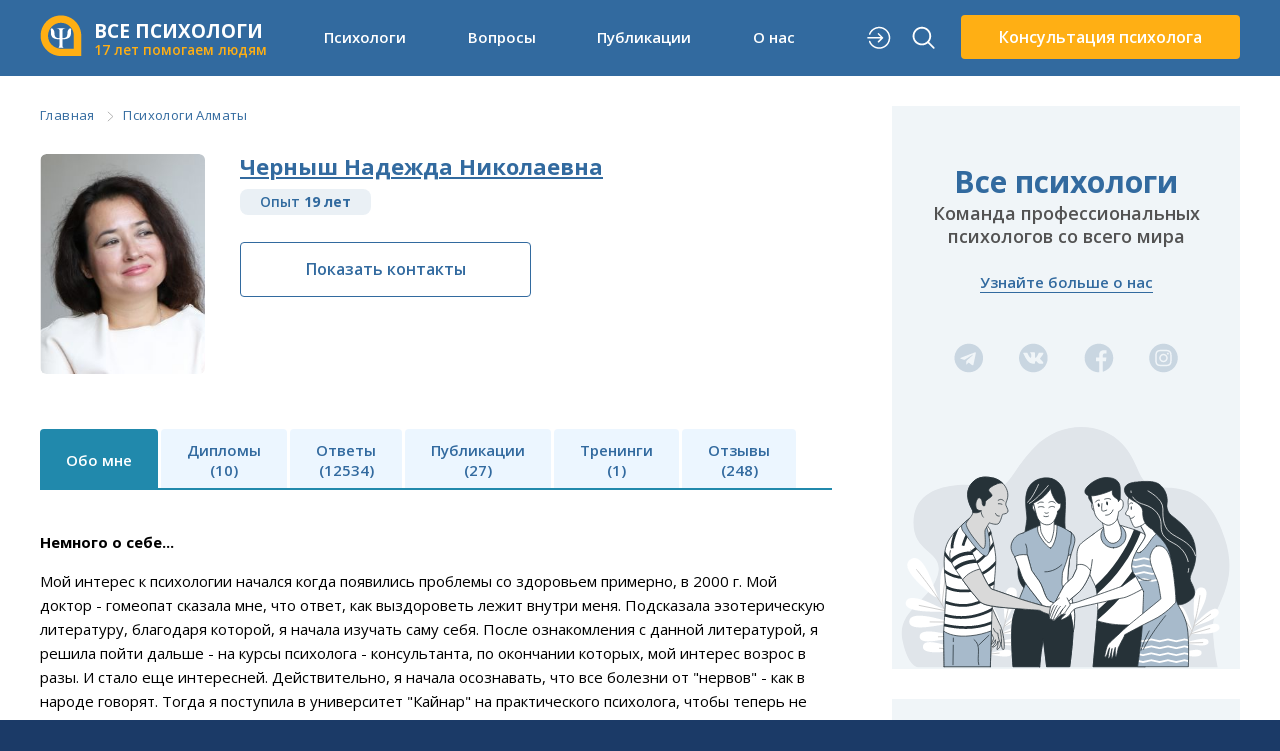

--- FILE ---
content_type: text/html; charset=utf-8
request_url: https://www.all-psy.com/1115/
body_size: 18000
content:
<!DOCTYPE html>
<html lang="ru">

<head>
    <meta http-equiv="content-type" content="text/html; charset=utf-8" />
    <meta name="language" content="ru-ru" />
        <meta name="description" content="Психолог. Гештальт терапевт. Перинатальный психолог, подготовка к родам, к беременности. Помощь в преодолении: фобий,страхов,травм. Работа с утратами. Адаптация..." />
    <meta name="viewport" content="width=device-width, initial-scale=1.0, height=device-height,
                      minimum-scale=1.0, maximum-scale=1.0,
                      user-scalable=no, target-densitydpi=device-dpi" />
    <meta name="csrf-token" content="oGeP+j90dq+kTtfK/KXC7W8XIta2fcQNSTLN3uYH0+k=" />
    <meta name="theme-color" content="#1B3A67" />
        <link rel="icon" type="image/svg+xml" href="/favicon.svg" />
    <link rel="search" type="application/opensearchdescription+xml" title="Поиск на All-Psy.com" href="/opensearch.xml" />
    <link type="text/css" href="https://fonts.googleapis.com/css2?family=Open+Sans:wght@400;600;700&amp;display=swap" rel="stylesheet" media="all" />
<link type="text/css" href="/css/main.css?version=0.41.20" rel="stylesheet" media="all" />
<link type="text/css" href="/css/profile.css?v=1.07" rel="stylesheet" media="all" />
        <script src="https://ajax.googleapis.com/ajax/libs/jquery/3.5.1/jquery.min.js"></script>
<script src="/js/jquery.validate.min.js" defer="defer"></script>
<script src="/js/jquery.history.js" defer="defer"></script>
<script src="/js/core.js?version=0.41.20"></script>
<script src="/js/psy/profile.js?v=1.04" defer="defer"></script>
<script src="/js/widgets/psy_categories.js" defer="defer"></script>

    <link rel="preconnect" href="https://fonts.gstatic.com">

    <title>Черныш Надежда Николаевна - психолог</title>
    </head>

<body>
    <header class="header--bg">
        <div id="hdr-line-1">
            <div id="menu-btn">
                <div class="menu-btn-line"></div>
            </div>
            <a href="/" id="logo"><img src="/img/logo.svg" />
                <div id="logo-txt">
                    <div id="logo-txt-first">ВСЕ ПСИХОЛОГИ</div>
                    <div id="logo-txt-second" class="text-orange">
                        17 лет помогаем людям
                    </div>
                </div>
            </a>
            <nav id="lg-navbar" class="hide-tablet">
                <a class="js-menu-popup-btn" data-href="nav-psy">Психологи</a>
                <a class="js-menu-popup-btn" data-href="nav-webinars">Вопросы</a>
                <!-- <a class="js-menu-popup-btn" data-href="nav-public">Публикации</a> -->
                <a class="js-menu-popup-btn" data-href="nav-cats">Публикации</a>
                <a class="js-menu-popup-btn" data-href="nav-about">О нас</a>
            </nav>
            <div style="display: flex; min-width:90px;justify-content: space-around;" class="header-search">
                                    <a href="/user/login" class="single-icon hide-tablet"><img src="/img/signin.svg" /></a>
                                <a href="/search" class="single-icon h-icon-search"><img src="/img/search.svg" /></a>
            </div>
            
                <a class="btn btn-orange btn-with-img hide-tablet js-get-main-consultation-helper-btn" style="" href="#">
                    <!-- <img src="/img/person-group-icon.svg" alt="Получить помощь" width="38" height="24"/> -->
                    Консультация психолога
                </a>

            
            <div id="lg-nav-content">
                <!-- Психологи -->
                <div class="lg-nav-cont-item js-menu-popup" id="nav-psy">
                    <div class="lg-nav-cont-l1">
                        <div class="menu-grid">

                            <div class="menu-item">
                                <img src="/img/m-i-people.svg" class="m-icon" />
                                <div>
                                    <a href="/psiholog/1/" class="menu-item-link">Консультация психолога</a>
                                    <div class="menu-item-hint">Каталог психологов в вашем городе</div>
                                </div>
                            </div>


                            <div class="menu-item">
                                <img src="/img/m-i-people.svg" class="m-icon" />
                                <div>
                                    <a href="/konsultaciya-psihologa-online/1/" class="menu-item-link">Психолог онлайн</a>
                                    <ul class="menu2-main-top__list">
                                        <!--<li class="menu2-main-top__item menu2-main-top__no_marker">Если психолог не подойдет:</li>-->
                                        <li class="menu2-main-top__item">Анонимная консультация</li>
                                        <li class="menu2-main-top__item">от <strong>1800 ₽</strong> за 50 минут</li>
                                        <li class="menu2-main-top__item">Гарантия замены психолога</li>
                                    </ul>
                                </div>
                            </div>


                            <div class="menu-item">
                                <img src="/img/m-i-question.svg" class="m-icon" />
                                <div>
                                    <a href="/konsultacii/zadat_vopros_platno/" class="menu-item-link">Текстовая консультация</a>
                                    <ul class="menu2-main-top__list">
                                        <li class="menu2-main-top__item">Быстрое решение проблемы</li>
                                        <li class="menu2-main-top__item"><strong>480 ₽</strong> за 5 и более ответов</li>
                                        <li class="menu2-main-top__item">Гарантия сайта</li>
                                    </ul>
                                </div>
                            </div>


                            <div class="menu-item">
                                <img src="/img/m-i-chat.svg" class="m-icon" />
                                <div>
                                    <a href="/posovetuyem-i-podberem-psikhologa" class="menu-item-link">Подобрать психолога</a>
                                    <ul class="menu-main-top__list">
                                        <li class="menu-main-top__item">Опишите проблему</li>
                                        <li class="menu-main-top__item">Получите ответы</li>
                                        <li class="menu-main-top__item menu-main-top__marked">🔥 Выберите лучшего психолога</li>
                                    </ul>
                                </div>
                            </div>



                            <div class="menu-item">
                                <img src="/img/m-i-video.svg" class="m-icon" />
                                <div class="menu-item-no-description">
                                    <a href="/webinar/1/" class="menu-item-link">Вебинары</a>
                                    <!--<div class="menu-item-hint">Онлайн вебинары от членов сообщества Все психологи</div>-->
                                </div>
                            </div>
                            <div class="menu-item">
                                <img src="/img/m-i-triaining.svg" class="m-icon" />
                                <div class="menu-item-no-description">
                                    <a href="/trening/1/" class="menu-item-link">Тренинги</a>
                                    <!--<div class="menu-item-hint">Каталог психологических тренингов по городам</div>-->
                                </div>
                            </div>
                        </div>
                    </div>
                </div>

                <!-- Вопросы психологу -->
                <div class="lg-nav-cont-item js-menu-popup" id="nav-webinars">
                    <div class="lg-nav-cont-l1">
                        <div class="menu-grid">

                            <div class="menu-item">
                                <img src="/img/m-i-question2.svg" class="m-icon" />
                                <div>
                                    <a href="/konsultacii/zadat_vopros/" class="menu-item-link">Задать вопрос психологу</a>
                                    <div class="menu-item-hint">На вопросы отвечают психологи сообщества</div>
                                </div>
                            </div>

                            <div class="menu-item">
                                <img src="/img/m-i-question2.svg" class="m-icon" />
                                <div>
                                    <a href="/konsultacii/0/1/" class="menu-item-link">Советы психологов (400 тыс +)</a>
                                    <div class="menu-item-hint">Более 400 тысяч рекомендаций по различным жизненным
                                        ситуациям</div>
                                </div>
                            </div>


                        </div>
                    </div>
                </div>

                <!-- Публкации + Категории -->
                <div class="lg-nav-cont-item js-menu-popup" id="nav-cats">
                    <div class="lg-nav-cont-l1">
                        <div class="menu-col">
                            <span class="menu-item">
                                <img src="/img/m-i-book.svg" class="m-icon" />
                                <a class="menu-item-link" href="/stati/1/">Статьи (8488)</a>
                            </span>
                            <span class="menu-item">
                                <img src="/img/m-i-conversation.svg" class="m-icon" />
                                <a class="menu-item-link" href="/kruglyi-stol/1/">Круглые столы (230)</a>
                            </span>
                        </div>
                        <div class="menu-col">
                            <span class="menu-item">
                                <img src="/img/m-i-microphone.svg" class="m-icon" />
                                <a class="menu-item-link" href="/interview-psy/1/">Интервью (124)</a>
                            </span>
                            <span class="menu-item">
                                <img src="/img/m-i-checklist.svg" class="m-icon" />
                                <a class="menu-item-link" href="/online-testy/1/">Онлайн тесты (38)</a>
                            </span>
                        </div>
                        <div class="menu-col">
                            <span class="menu-item">
                                <img src="/img/m-i-video2.svg" class="m-icon" />
                                <a class="menu-item-link" href="/video-psy/1/">Видео (435)</a>
                            </span>
                            <span class="menu-item">
                                <img src="/img/m-i-newspaper.svg" class="m-icon" />
                                <a class="menu-item-link" href="/subscribe/">Журнал &laquo;Вся психология&raquo;</a>
                            </span>
                        </div>
                    </div>
                    <div class="lg-nav-cont-l2">
                        <div class="menu-col">
                            <span class="menu-item">
                                <img src="/img/m-i-newspaper.svg" class="m-icon" />
                                <a href="/cat/otnosheniya" class="menu-item-link">Отношения</a>
                            </span>
                            <span class="menu-item">
                                <img src="/img/m-i-newspaper.svg" class="m-icon" />
                                <a href="/cat/semya" class="menu-item-link">Семья</a>
                            </span>
                            <span class="menu-item">
                                <img src="/img/m-i-newspaper.svg" class="m-icon" />
                                <a href="/cat/sex" class="menu-item-link">Секс</a>
                            </span>
                            <span class="menu-item">
                                <img src="/img/m-i-newspaper.svg" class="m-icon" />
                                <a href="/cat/deti" class="menu-item-link">Дети</a>
                            </span>
                            <span class="menu-item">
                                <img src="/img/m-i-newspaper.svg" class="m-icon" />
                                <a href="/cat/zdorovie" class="menu-item-link">Здоровье</a>
                            </span>
                            <span class="menu-item">
                                <img src="/img/m-i-newspaper.svg" class="m-icon" />
                                <a href="/cat/krasota-i-vneshnost" class="menu-item-link">Красота и внешность</a>
                            </span>
                            <span class="menu-item">
                                <img src="/img/m-i-newspaper.svg" class="m-icon" />
                                <a href="/cat/rabota-biznes-karyera" class="menu-item-link">Работа, бизнес, карьера</a>
                            </span>
                        </div>
                        <div class="menu-col">
                            <span class="menu-item">
                                <img src="/img/m-i-newspaper.svg" class="m-icon" />
                                <a href="/cat/stress-i-depressiya" class="menu-item-link">Стресс и депрессия</a>
                            </span>
                            <span class="menu-item">
                                <img src="/img/m-i-newspaper.svg" class="m-icon" />
                                <a href="/cat/pishchevoye-povedeniye" class="menu-item-link">Пищевое поведение</a>
                            </span>
                            <span class="menu-item">
                                <img src="/img/m-i-newspaper.svg" class="m-icon" />
                                <a href="/cat/krizisy" class="menu-item-link">Кризисы</a>
                            </span>
                            <span class="menu-item">
                                <img src="/img/m-i-newspaper.svg" class="m-icon" />
                                <a href="/cat/zavisimosti" class="menu-item-link">Зависимости</a>
                            </span>
                            <span class="menu-item">
                                <img src="/img/m-i-newspaper.svg" class="m-icon" />
                                <a href="/cat/strahi-i-fobii" class="menu-item-link">Страхи и фобии</a>
                            </span>
                            <span class="menu-item">
                                <img src="/img/m-i-newspaper.svg" class="m-icon" />
                                <a href="/cat/son-snovideniya" class="menu-item-link">Сон и сновидения</a>
                            </span>
                            <span class="menu-item">
                                <img src="/img/m-i-newspaper.svg" class="m-icon" />
                                <a href="/cat/o-smerti" class="menu-item-link">О смерти</a>
                            </span>
                        </div>
                        <div class="menu-col">
                            <span class="menu-item">
                                <img src="/img/m-i-newspaper.svg" class="m-icon" />
                                <a href="/cat/samopoznanie" class="menu-item-link">Самопознание</a>
                            </span>
                            <span class="menu-item">
                                <img src="/img/m-i-newspaper.svg" class="m-icon" />
                                <a href="/cat/emotsii-i-chuvstva" class="menu-item-link">Эмоции и чувства</a>
                            </span>
                            <span class="menu-item">
                                <img src="/img/m-i-newspaper.svg" class="m-icon" />
                                <a href="/cat/dengi" class="menu-item-link">Деньги</a>
                            </span>
                            <span class="menu-item">
                                <img src="/img/m-i-newspaper.svg" class="m-icon" />
                                <a href="/cat/otdykh" class="menu-item-link">Отдых</a>
                            </span>
                            <span class="menu-item">
                                <img src="/img/m-i-newspaper.svg" class="m-icon" />
                                <a href="/cat/ya-i-psiholog" class="menu-item-link">Я и психолог</a>
                            </span>
                            <span class="menu-item">
                                <img src="/img/m-i-newspaper.svg" class="m-icon" />
                                <a href="/cat/psikhologiya-i-psikhologi" class="menu-item-link">Психология и психологи</a>
                            </span>
                            <span class="menu-item">
                                <img src="/img/m-i-newspaper.svg" class="m-icon" />
                                <a href="/cat/interesno" class="menu-item-link">Интересно</a>
                            </span>
                        </div>
                    </div>
                </div>



                <!-- Вы психолог -->
                <div class="lg-nav-cont-item js-menu-popup" id="nav-about">
                    <div class="lg-nav-cont-l1">
                        <div class="menu-grid">

                            <div class="menu-item">
                                <img src="/img/m-i-info.svg" class="m-icon" />
                                <div>
                                    <a href="/about" class="menu-item-link">О сообществе "Все Психологи"</a>
                                    <div class="menu-item-hint">Узнайте больше о нашей команде</div>
                                </div>
                            </div>


                            <div class="menu-item">
                                <img src="/img/m-i-teamwork.svg" class="m-icon" />
                                <div>
                                    <a href="/registration/" class="menu-item-link">Психологам</a>
                                    <div class="menu-item-hint">Узнайте, как стать членом нашего сообщества
                                    </div>
                                </div>
                            </div>
                            <!--
                            <a class="menu-item" href="/community/1/">
                                <img src="/img/m-i-people.svg" class="m-icon" />
                                <div>
                                    <div class="menu-item-link">Обучение для психологов</div>
                                    <div class="menu-item-hint">Получайте качественное образование. Супервизии.</div>
                                </div>
                            </a>
							-->


                            <!--
                            <a class="menu-item" href="/about#contacts">
                                <img src="/img/m-i-map.svg" class="m-icon" />
                                <div>
                                    <div class="menu-item-link">Контакты</div>
                                    <div class="menu-item-hint">Мы всегда рады ответить на ваши вопросы</div>
                                </div>
                            </a>
							-->

                        </div>
                    </div>
                </div>

            </div>

        </div>
        
        <div id="sm-menu">
            <div id="sm-menu-social">
                <a class="social-icon" href="https://t.me/vse_psihologi" rel="nofollow" target="_blank"><img src="/img/social/telegram-white.svg?v=1.01" width="32" height="31" /></a>
                <a class="social-icon" href="https://vk.com/vse_psihologi" rel="nofollow" target="_blank"><img src="/img/social/vk.svg?v=1.01" /></a>
                <a class="social-icon" href="https://www.facebook.com/allpsy/" rel="nofollow" target="_blank"><img src="/img/social/facebook.svg?v=1.01" /></a>
                <!--<a class="social-icon"><img src="/img/social/twitter.svg" /></a>-->
                <a class="social-icon" href="https://www.instagram.com/vse_psihologi/" rel="nofollow" target="_blank"><img src="/img/social/instagram.svg?v=1.01" /></a>
                <a id="sm-menu-close-btn"></a>
            </div>
            <div id="sm-menu-tabs">
                <a class="sm-menu-tab active" data-href="#sm-main-tab">Меню</a>
                <a class="sm-menu-tab" data-href="#sm-user-tab">
                    ВХОД/РЕГИСТРАЦИЯ                </a>
            </div>
            <div id="sm-menu-tabs-container">
                                <div class="sm-menu-tab-content active" id="sm-main-tab">
                    <nav class="sm-nav-1">
                        
                        <a class="active">Наши психологи<img class="oarrow" src="/img/m-i-o-arrowup.svg"></a>
                        <nav class="sm-nav-2" style="display:block">


                            <a href="/psiholog/1/"><img src="/img/online-consultation-mobile-icon.svg" class="sm-menu-icon" /><span><b class="sm2-main-top__cat">Консультация психолога</b></span></a>
                            <ul class="sm2-main-top__list">
                                <li class="sm2-main-top__item sm2-main-top__subcat">Каталог психологов в вашем городе</li>
                            </ul>

                            <a href="/konsultaciya-psihologa-online/1/"><img src="/img/m-i-o-people.svg" class="sm-menu-icon" /><span><b class="sm2-main-top__cat">Психолог онлайн</b></span></a>
                            <ul class="sm2-main-top__list">
                                <!--<li class="sm2-main-top__item sm2-main-top__no_marker">Если психолог не подойдет:</li>-->
                                <li class="sm2-main-top__item">Анонимная консультация</li>
                                <li class="sm2-main-top__item">от <strong>1800 ₽</strong> за 50 минут</li>
                                <li class="sm2-main-top__item">Гарантия замены психолога</li>
                            </ul>


                            <a href="/konsultacii/zadat_vopros_platno/"><img src="/img/m-i-o-question.svg" class="sm-menu-icon" /><span><b class="sm2-main-top__cat">Текстовая консультация</b> </span></a>
                            <ul class="sm2-main-top__list">
                                <li class="sm2-main-top__item">Быстрое решение проблемы</li>
                                <li class="sm2-main-top__item"><strong>480 ₽</strong> за 5 и более ответов</li>
                                <li class="sm2-main-top__item">Гарантия сайта</li>
                            </ul>


                            <a href="/posovetuyem-i-podberem-psikhologa"><img src="/img/m-i-o-conv.svg" class="sm-menu-icon" /><span><b class="sm2-main-top__cat">Подобрать психолога</b></span></a>
                            <ul class="sm-main-top__list">
                                <li class="sm-main-top__item">Опишите проблему</li>
                                <li class="sm-main-top__item">Получите ответы</li>
                                <li class="sm-main-top__item sm-main-top__marked">🔥 Выберите лучшего психолога</li>
                            </ul>

                        </nav>

                        <a>Вопросы психологам<img class="oarrow" src="/img/m-i-o-arrowup.svg"></a>
                        <nav class="sm-nav-2">
                            <a href="/konsultacii/zadat_vopros/"><img src="/img/m-i-o-question2.svg" class="sm-menu-icon" /><span class="sm2-main-top__cat">Задать вопрос психологу</span></a>
                            <a href="/konsultacii/0/1/"><img src="/img/m-i-o-question2.svg" class="sm-menu-icon" /><span class="sm2-main-top__cat">Советы психологов (400 тыс +)</span></a>
                        </nav>

                        <a>Вебинары/тренинги<img class="oarrow" src="/img/m-i-o-arrowup.svg"></a>
                        <nav class="sm-nav-2">
                            <a href="/webinar/1/"><img src="/img/m-i-o-video.svg" class="sm-menu-icon" /><span>Вебинары</span></a>
                            <a href="/trening/1/"><img src="/img/m-i-o-training.svg" class="sm-menu-icon" /><span>Тренинги</span></a>
                        </nav>



                        <a>Публикации<img class="oarrow" src="/img/m-i-o-arrowup.svg"></a>
                        <nav class="sm-nav-2">
                            <a href="/konsultacii/0/1/"><img src="/img/m-i-o-question2.svg" class="sm-menu-icon" /><span>Советы психологов (400 тыс +)</span></a>
                            <a href="/interview-psy/1/"><img src="/img/m-i-o-microphone.svg" class="sm-menu-icon" /><span>Интервью с психологами (123)</span></a>
                            <a href="/kruglyi-stol/1/"><img src="/img/m-i-o-conversation.svg" class="sm-menu-icon" /><span>Круглые столы (230)</span></a>
                            <a href="/stati/1/"><img src="/img/m-i-o-book.svg" class="sm-menu-icon" /><span>Статьи (8488)</span></a>
                            <a href="/video-psy/1/"><img src="/img/m-i-o-video2.svg" class="sm-menu-icon" /><span>Видео
                                    (400)</span></a>
                            <a href="/online-testy/1/"><img src="/img/m-i-o-checklist.svg" class="sm-menu-icon" /><span>Онлайн тесты (38)</span></a>
                            <a class="btn btn-orange" href="/subscribe/">Журнал Вся психология</a>
                        </nav>
                        <a>Категории<img class="oarrow" src="/img/m-i-o-arrowup.svg"></a>
                        <nav class="sm-nav-2">
                            <a href="/cat/otnosheniya"><img src="/img/m-i-o-newspaper.svg" class="sm-menu-icon" /><span>Отношения</span></a>
                            <a href="/cat/semya"><img src="/img/m-i-o-newspaper.svg" class="sm-menu-icon" /><span>Семья</span></a>
                            <a href="/cat/sex"><img src="/img/m-i-o-newspaper.svg" class="sm-menu-icon" /><span>Секс</span></a>
                            <a href="/cat/deti"><img src="/img/m-i-o-newspaper.svg" class="sm-menu-icon" /><span>Дети</span></a>
                            <a href="/cat/zdorovie"><img src="/img/m-i-o-newspaper.svg" class="sm-menu-icon" /><span>Здоровье</span></a>
                            <a href="/cat/krasota-i-vneshnost"><img src="/img/m-i-o-newspaper.svg" class="sm-menu-icon" /><span>Красота и внешность</span></a>
                            <a href="/cat/rabota-biznes-karyera"><img src="/img/m-i-o-newspaper.svg" class="sm-menu-icon" /><span>Работа, бизнес, карьера</span></a>
                            <a href="/cat/stress-i-depressiya"><img src="/img/m-i-o-newspaper.svg" class="sm-menu-icon" /><span>Стресс и депрессия</span></a>
                            <a href="/cat/pishchevoye-povedeniye"><img src="/img/m-i-o-newspaper.svg" class="sm-menu-icon" /><span>Пищевое поведение</span></a>
                            <a href="/cat/krizisy"><img src="/img/m-i-o-newspaper.svg" class="sm-menu-icon" /><span>Кризисы</span></a>
                            <a href="/cat/zavisimosti"><img src="/img/m-i-o-newspaper.svg" class="sm-menu-icon" /><span>Зависимости</span></a>
                            <a href="/cat/strahi-i-fobii"><img src="/img/m-i-o-newspaper.svg" class="sm-menu-icon" /><span>Страхи и фобии</span></a>
                            <a href="/cat/son-snovideniya"><img src="/img/m-i-o-newspaper.svg" class="sm-menu-icon" /><span>Сон и сновидения</span></a>
                            <a href="/cat/o-smerti"><img src="/img/m-i-o-newspaper.svg" class="sm-menu-icon" /><span>О
                                    смерти</span></a>
                            <a href="/cat/samopoznanie"><img src="/img/m-i-o-newspaper.svg" class="sm-menu-icon" /><span>Самопознание</span></a>
                            <a href="/cat/emotsii-i-chuvstva"><img src="/img/m-i-o-newspaper.svg" class="sm-menu-icon" /><span>Эмоции и чувства</span></a>
                            <a href="/cat/dengi"><img src="/img/m-i-o-newspaper.svg" class="sm-menu-icon" /><span>Деньги</span></a>
                            <a href="/cat/otdykh"><img src="/img/m-i-o-newspaper.svg" class="sm-menu-icon" /><span>Отдых</span></a>
                            <a href="/cat/ya-i-psiholog"><img src="/img/m-i-o-newspaper.svg" class="sm-menu-icon" /><span>Я и психолог</span></a>
                            <a href="/cat/psikhologiya-i-psikhologi"><img src="/img/m-i-o-newspaper.svg" class="sm-menu-icon" /><span>Психология и психологи</span></a>
                            <a href="/cat/interesno"><img src="/img/m-i-o-newspaper.svg" class="sm-menu-icon" /><span>Интересно</span></a>
                        </nav>
                        <a>О нас<img class="oarrow" src="/img/m-i-o-arrowup.svg"></a>
                        <nav class="sm-nav-2">
                            <a href="/about"><img src="/img/m-i-o-info.svg" class="sm-menu-icon" /><span>О сообществе "Все
                                    Психологи"</span></a>
                            <a href="/registration/"><img src="/img/m-i-o-teamwork.svg" class="sm-menu-icon" /><span>Психологам</span></a>
                            <!--
							<a href="/community/1/"><img src="/img/m-i-o-people.svg"
                                    class="sm-menu-icon" /><span>Обучение для психологов</span></a>                            
                            <a href="/about#contacts"><img src="/img/m-i-o-map.svg"
                                    class="sm-menu-icon" /><span>Контакты</span></a>
							-->
                        </nav>
                    </nav>
                </div>

                <!-- Основное меню пользователя (мобильное) -->

<div class="sm-menu-tab-content" id="sm-user-tab">
        <nav class="sm-nav-1">
        <nav class="sm-nav-2" style="display: block;">
            <a href = "/user/login"><img src="/img/m-i-g-signin.svg" class="sm-menu-icon" /><span>ВОЙТИ</span></a>
            <a href = "/reg/registration_for/"><img src="/img/m-i-g-signup.svg" class="sm-menu-icon" /><span>РЕГИСТРАЦИЯ</span></a>
        </nav>
    </nav>
    <a class="logout-btn" href="/about#contacts">СВЯЗАТЬСЯ С НАМИ</a>
    </div>
            </div>
        </div>
        <!-- Модальное меню выбора типа консультации -->
        <div class="js-get-main-consultation-helper-cont" style="display:none">
            <div class="main-modal-bg">
    <div class="main-modal">
        <button type="button" class="close" onclick="closeModal(this,'.js-get-main-consultation-helper-cont')"><span class="close__text">Закрыть</span> <span>&times;</span></button>

        <div class="main-quickhelp">
            <div class="main-quickhelp__image">
                <img src="/img/handshake-icon.svg" />
            </div>
            <div class="main-quickhelp__info">
                <div class="main-modal__h3">ПОДОБРАТЬ ПСИХОЛОГА</div>
                <ul class="main-modal__list1">
                    <li class="main-modal__item1">Опишите проблему</li>
                    <li class="main-modal__item1">Получите ответы</li>
                    <li class="main-modal__item1 main-modal__marked">Выберите лучшего психолога</li>
                </ul>
            </div>
            <a href="/posovetuyem-i-podberem-psikhologa" class="main-quickhelp__btn">Подобрать психолога онлайн</a>
        </div>


        <div class="main-question">
            <div class="main-question__image">
                <img src="/img/question-icon.svg" />
            </div>
            <div class="main-question__info">
                <div class="main-modal__h3">🔥 ТЕКСТОВАЯ КОНСУЛЬТАЦИЯ</div>
                <ul class="main-modal__list2">
                    <li class="main-modal__item2">Быстрое решение проблемы</li>
					<li class="main-modal__item2"><strong>480 ₽</strong> за 5 и более ответов</li>
                    <li class="main-modal__item2">Гарантия сайта</li>
                </ul>
            </div>
            <a href="/konsultacii/zadat_vopros_platno/" class="main-question__btn">Текстовая&nbsp;консультация (480 ₽)</a>
        </div>

        <div class="main-consultant">
            <div class="main-consultant__image">
                <img src="/img/consultant-icon.svg" />
            </div>
            <div class="main-consultant__info">
                <div class="main-modal__h3">КОНСУЛЬТАЦИЯ ПСИХОЛОГА ОНЛАЙН</div>
                <ul class="main-modal__list2">
                    <!--<li class="main-modal__item2 main-modal__no_marker">Если психолог не подойдет:</li>
                    <li class="main-modal__item2 main-modal__marked">от 2000 ₽ за 50 минут</li>-->
                    <li class="main-modal__item2">Анонимная консультация</li>
					<li class="main-modal__item2">от <strong>2000 ₽</strong> за 50 минут</li>
					<li class="main-modal__item2">Гарантия замены психолога</li>
                </ul>
            </div>
            <a href="/konsultaciya-psihologa-online/1/" class="main-consultant__btn">Записаться&nbsp;к&nbsp;онлайн&nbsp;психологу</a>
        </div>

        <ul class="main-list">
            
			<li class="main-list__item">
                <div class="main-list__avatar">
                    <img src="/img/consultants-online-icon.svg" alt="">
                </div>
                <a href="/psiholog/1/" class="main-list__link">База психологов по городам</a>
            </li>
								
			
            <li class="main-list__item">
                <div class="main-list__avatar">
                    <img class="main-list__image" src="/img/advices-icon.svg" alt="">
                </div>
                <a href="/konsultacii/zadat_vopros/" class="main-list__link">Задать вопрос психологу</a>
            </li>
			
			<li class="main-list__item">
                <div class="main-list__avatar">
                    <img class="main-list__image" src="/img/advices-icon.svg" alt="">
                </div>
                <a href="/konsultacii/0/1/" class="main-list__link">Советы психологов</a>
            </li>
			
        </ul>


        <button type="button" class="close close--mobile" onclick="closeModal(this,'.js-get-main-consultation-helper-cont')"><span class="close__text">Закрыть</span> <span>&times;</span></button>

    </div>
</div>        </div>

        <!-- Модальное меню Подключить психолог Про -->
        <div class="js-get-main-psy-pro-cont" style="display:none">
            
<div class="main-modal-bg">
    <div class="main-modal psy-pro-content">
        <button type="button" class="close" onclick="closeModal(this,'.js-get-main-psy-pro-cont')"><span class="close__text">Закрыть</span> <span>&times;</span></button>
        <div class="psy-pro-header">
            <span class="profile_pro">Психолог</span><br>
            <span>(быстрое ПРОдвижение)</span>
        </div>
        <div class="psy-pro-items">
            <div class="psy-pro-1000stars psy-pro-item">
                <span class="psy-pro-item_header">
                    <img src="/img/psy-pro-1000stars-full.svg">
                    3000 баллов рейтинга<br>каждый день</span>
                <span class="psy-pro-item_content">Вы получаете приоритетное место в каталоге специалистов.</span>
                <a href="/psikholog-pro#1000stars" class="psy-pro-item_link">Подробнее</a>
            </div>
            <div class="psy-pro-promotion psy-pro-item">
                <span class="psy-pro-item_header">
                    <img src="/img/psy-pro-promotion-full.svg">
                    Показ вашей анкеты в блоке «Сайт рекомендует»</span>
                <span class="psy-pro-item_content">Блок рекомендаций отображается на более чем 400 тысяч страницах сайта.</span>
                <a href="/psikholog-pro#promotion" class="psy-pro-item_link">Подробнее</a>
            </div>
            <div class="psy-pro-proposals psy-pro-item">
                <span class="psy-pro-item_header">
                    <img src="/img/psy-pro-proposals-full.svg">
                    Голосовые ответы</span>
                <span class="psy-pro-item_content">Охватите больше потенциальных клиентов, экономя время на создании ответов.</span>
                <a href="/psikholog-pro#proposals" class="psy-pro-item_link">Подробнее</a>
            </div>
            <div class="psy-pro-videoanswers psy-pro-item">
                <span class="psy-pro-item_header">
                    <img src="/img/psy-pro-videoanswers-full.svg">
                    Видео-ответы</span>
                <span class="psy-pro-item_content">Отвечайте в формате видео сообщений на заявки пользователей.</span>
                <a href="/psikholog-pro#videoanswers" class="psy-pro-item_link">Подробнее</a>
            </div>
        </div>
        <a class="psy-pro-link" href="/psy/payment">Подключить <span class="profile_pro">Психолог</span> <br>(от 900 ₽ / месяц)</a>
        <button type="button" class="close close--mobile" onclick="closeModal(this,'.js-get-main-psy-pro-cont')"><span class="close__text">Закрыть</span> <span>&times;</span></button>
    </div>
</div>                    </div>
    </header>
    <main role="main" class="main_page_mobile">

        <!-- CONTENT BEGIN -->
        <script>
    var psy_id = parseInt(1115);
</script>

<section id="question-box">
    <div class="container">
        <div class="template-2">
            <div class="template-2-max">
                <!-- Breadcrumbs  -->
                <ul class="breadcrumbs">
                    <li class="breadcrumbs-item"><a href="/" class="breadcrumbs-link">Главная</a></li>
                    <li class="breadcrumbs-item"><a href="/psiholog/1/1/1/" class="breadcrumbs-link"> Психологи&nbsp;Алматы</a></li>
                </ul>
                <!-- Breadcrumbs end  -->
                <!-- Psy profile  -->
                <div class="psy-box">
                    
<!-- Psy profile content  -->
<div class="psy-content">
    <div class="psy-header psy-header_mobi">
        <p class="psy-header__title">
                            <a href="/1115/" class="psy-header__account">Черныш Надежда Николаевна</a>
                    </p>
                    <span class="psy-header__seniority">Опыт&nbsp;<strong>19 лет</strong></span>
                    </div>

    <div class="psy">
        <!-- Фото -->
                    <span class="psy-image _disabled">
                <img src="/files/users/photo/22f6dae5f939707add1e70425f797420.jpg" alt="" />
            </span>
        
        
        <!-- Био -->
        <div class="psy-info">
            <div class="psy-header psy-header_tab">
                <p class="psy-header__title">
                                            <a href="/1115/" class="psy-header__account">Черныш Надежда Николаевна</a>
                                    </p>
                                    <span class="psy-header__seniority">Опыт&nbsp;<strong>19 лет</strong></span>
                                            </div>
            
<div class="psy-consults">
    
            </div>
        <div class="psy-footer psy-footer_tab">
                                <p class="psy-description">
                                                        </p>
                                
<div class="psy-btn-group">
    
            <button
        class="psy__btn psy__btn-white js-get-psy-contacts-btn"
        data-apiversion="4"
        data-pid="1115"
        data-srctype="4"
        data-srcid="1115"
        data-position="1">Показать контакты</button>
       
    
    
    </div>                            </div>
        </div>
    </div>
    <div class="psy-footer psy-footer_mobi">
                <p class="psy-description">
                                </p>
                
<div class="psy-btn-group">
    
            <button
        class="psy__btn psy__btn-white js-get-psy-contacts-btn"
        data-apiversion="4"
        data-pid="1115"
        data-srctype="4"
        data-srcid="1115"
        data-position="1">Показать контакты</button>
       
    
    
    </div>    </div>
    <div class="js-get-psy-contacts-cont" style="display:none"></div>    </div>
<!-- Psy profile content end -->                </div>
                <!-- Psy profile end -->

                <div class="contentWrapper">
                    <div class="tabsWrapper">
                        <ul class="tabs">
                            <li data-id="about" class="active">
                                <a area-name="#about"><span>Обо мне</span></a>
                            </li>
                                                            <li data-id="diploms">
                                    <a area-name="#diploms"><span>Дипломы<span>(10)</span></span></a>
                                </li>
                                                                                        <li data-id="answers">
                                    <a area-name="#answers"><span>Ответы<span>(12534)</span></span></a>
                                </li>
                                                                                        <li data-id="articles" data-href="/psy/publications?id=1115">
                                    <a area-name="#articles"><span>Публикации<span>(27)</span></span></a>
                                </li>
                                                                                        <li data-id="trainings">
                                    <a area-name="#trainings"><span>Тренинги<span>(1)</span></span></a>
                                </li>
                                                                                        <li data-id="feedbacks" data-href="/psy/feedbacks?id=1115">
                                    <a area-name="#feedbacks"><span>Отзывы<span>(248)</span></span></a>
                                </li>
                                                    </ul>
                    </div>
                    <span class="next"></span>
                    <span class="previous" style="display: none;"></span>

                    <div class="tabContent">
                        <div class="about tabData" area-name="about">
                            <p><strong>Немного о себе...</strong></p>
<p>Мой интерес к психологии начался когда появились проблемы со здоровьем примерно, в 2000 г. Мой доктор - гомеопат сказала мне, что ответ, как выздороветь лежит внутри меня. Подсказала эзотерическую литературу, благодаря которой, я начала изучать саму себя. После ознакомления с данной литературой, я решила пойти дальше - на курсы психолога - консультанта, по окончании которых, мой интерес возрос в разы. И стало еще интересней. Действительно, я начала осознавать, что все болезни от "нервов" - как в народе говорят. Тогда я поступила в университет "Кайнар" на практического психолога, чтобы теперь не только самой избавляться от недугов, разбираться в своей жизни, но и помогать людям в понимании себя и научении самим справляться с трудными жизненными ситуациями.</p>
<p>В данное время провожу индивидуальные консультации, терапию и использую в работе техники гештальт метода (Метод осознавания), Вселенскую терапию, МАК.</p>
<p>В результате нашей совместной работы клиент получает: осознанность, свободу выбора, личностный рост и умение решать свои проблемы самому.</p>
<p><strong>Образование:</strong></p>
<p>- 2000-2001гг Курсы "Психолог - консультант" Центр "Деловая женщина", специальность: психолог-консультант.</p>
<p>- 2000г курсы "Практический менеджмент", специальность: менеджер по управлению персоналом.</p>
<p>- 2001-2006 гг Университет "Кайнар" , специальность - психолог, преподаватель психологии.</p>
<p>- 2011-2015гг гештальт терапевт Московский институт "Гештальт терапии и психодраммы".</p>
<p><strong>Сертификаты:</strong></p>
<p>1.Тренинг "Психологическая коррекция психосоматических расстройств" 30 часов.</p>
<p>2. Тренинг "Введение в телесно-ориентированную психологию" 30 часов.</p>
<p>3.Тренинг-семинар "Фобос и Деймос: танатотерапия агрессии и страха" 24 часа.</p>
<p>4.Тренинг "Тренинг Трансформации личности" 1 и 2 ступени 96 часов.</p>
<p>5.Тренинг "Личностный рост в формате гештальт" 75 часов.</p>
<p>6."Мастерство психологического консультирования" курс повышения квалификации 108 часов.</p>
<p>7.Семинар "Техника родов" 33 часа.</p>
<p>8. Семинар- тренинг "Работа с метафорическими картами" 18 часов.</p>
<p>9. Вселенская терапия по методу Тальписа Л.Б.</p>
<p>10.Нумерология (определение миссии человека, совместимости в партнерстве, профессия, лучшие годы в начинании нового, значимого).</p>
<p><strong>Личная терапия:</strong></p>
<p>350 часов.</p>
<p><strong>Супервизия:</strong></p>
<p>200 часов.</p>
<p><strong>Опыт работы:</strong></p>
<p>1. Республиканский научный центр "Акушерства, гинекологии и перинатологии" РК.</p>
<p>2. Алматинский городской наркологический диспансер.</p>
<p>3. Алматинский областной онкодиспансер.</p>
<p><strong>Оказываю помощь:</strong></p>
<p><strong>- </strong>Психологическое сопровождение беременности (Проблема не вынашивания, угроза выкидыша, привычные выкидыши, мертворожденные дети, не правильное положение плода);</p>
<p>- Психологическая подготовка к родам (моя программа направлена на снятие напряжения, страхов перед родами, которая в итоге: облегчает процесс родов, делает его более мягким и безопасным; укрепляет организм; повышает родовую деятельность, если она снижена и т.д.). Так же, провожу обучение по не медицинскому стимулированию родов и обезболиванию. Есть реальные истории, когда женщины рожали более легко и быстро, основанные на наблюдении, во время работы в центре;</p>
<p>- Психологическое сопровождение в родах;</p>
<p>- Помощь в преодолении различных фобий (боязнь замкнутого пространства, агорафобии. животных, социума);</p>
<p>- Работа с травмами;</p>
<p>- Работа с утратами: значимых отношений, людей, работы, бизнеса, смерть близких;</p>
<p>- Помощь в выборе профессии;</p>
<p>- Адаптация в коллективе, в профессии;</p>
<p>- Работа с психосоматическими расстройствами, которые в результате переходят в заболевания на физическом уровне;</p>
<p>-Работа со страхами, в том числе, страхом старости и смерти;</p>
<p>- Работа с проблемой лишнего веса;</p>
<p>-Помощь молодым матерям в воспитании детей;</p>
<p>-Преодоление послеродовой депрессии;</p>
<p>-Работа с матерями у которых часто болеют дети;</p>
<p>-Семейная системная терапия;</p>
<p>-Добрачная консультация;</p>
<p>-Консультация перед разводом;</p>
<p>- Помогаю найти себя в жизни;</p>
<p>-Помощь в карьерном росте;</p>
<p>-Помогаю решить затруднение в материальном плане;</p>
<p>-Помогаю развиться в духовном плане;</p>
<p>-Помогаю найти Любовь в себе;</p>
<p>-Завершение прошлых ситуаций и отношений.</p>
<p>-И МНОГИЕ ДРУГИЕ ВОПРОСЫ ПОМОГУ РЕШИТЬ!!!</p>
<p><strong>Мой лозунг</strong>: <strong> - -Дорогу осилит идущий!--</strong></p>
<p>Провожу онлайн терапию и консультации, контакты для связи в подробном описании.</p>
                                                            <div class="profile-edu__categories">
                                    <h3 class="profile-edu__title">Темы, с которыми я успешно работаю:</h3>
                                    
<!-- Psy Capabilities -->
    <div class="psy-workwith">
        
<!-- С кем работает психолог -->
<a class="psy-workwith__btn">&#10004; Индивидуальные&nbsp;консультации</a><a class="psy-workwith__btn">&#10004; Работа с группой (онлайн, очно)</a><a class="psy-workwith__btn">&#10004; Работа с парами</a><a class="psy-workwith__btn">&#10004; Работа с детьми (от 15 лет)</a>    </div>
    <div class="psy-categories">
        
<!-- Категории, с которыми работает психолог -->
<a class="psy-category__btn" data-display_style="inline-block" title="Семья">Семья</a><a class="psy-category__btn" data-display_style="inline-block" title="Стресс и депрессия">Стресс и депрессия</a><a class="psy-category__btn" data-display_style="inline-block" title="Страхи и фобии">Страхи и фобии</a><a class="psy-category__btn" data-display_style="inline-block" title="Самопознание">Самопознание</a><a class="psy-category__btn" data-display_style="inline-block" title="Конфликты на работе">Конфликты на работе</a><a class="psy-category__btn" data-display_style="inline-block" title="Любовь">Любовь</a><a class="psy-category__btn" data-display_style="inline-block" title="Зависимости">Зависимости</a><a class="psy-category__btn" data-display_style="inline-block" title="Здоровье">Здоровье</a><a class="psy-category__btn" data-display_style="inline-block" title="Секс">Секс</a><a class="psy-category__btn" data-display_style="inline-block" title="Дружба">Дружба</a><a class="psy-category__btn" data-display_style="inline-block" title="Беременность и роды">Беременность и роды</a><a class="psy-category__btn" data-display_style="inline-block" title="Кризисы">Кризисы</a><a class="psy-category__btn" data-display_style="inline-block" title="Смерть, потеря близкого">Смерть, потеря близкого</a><a class="psy-category__btn" data-display_style="inline-block" title="Деньги">Деньги</a><a class="psy-category__btn" data-display_style="inline-block" title="Выбор профессии">Выбор профессии</a><a class="psy-category__btn" data-display_style="inline-block" title="Красота и внешность">Красота и внешность</a><a class="psy-category__btn" data-display_style="inline-block" title="Сон и сновидения">Сон и сновидения</a><a class="psy-category__btn" data-display_style="inline-block" title="Отношения">Отношения</a><a class="psy-category__btn" data-display_style="inline-block" title="Эмоции и чувства">Эмоции и чувства</a><a class="psy-category__btn" data-display_style="inline-block" title="Работа, бизнес, карьера">Работа, бизнес, карьера</a><a class="psy-category__btn" data-display_style="inline-block" title="Пищевое поведение">Пищевое поведение</a><a class="psy-category__btn" data-display_style="inline-block" title="Одиночество">Одиночество</a><a class="psy-category__btn" data-display_style="inline-block" title="Конфликты и ссоры">Конфликты и ссоры</a><a class="psy-category__btn" data-display_style="inline-block" title="Измена">Измена</a><a class="psy-category__btn" data-display_style="inline-block" title="Развод">Развод</a><a class="psy-category__btn" data-display_style="inline-block" title="Взрослые дети и родители">Взрослые дети и родители</a><a class="psy-category__btn" data-display_style="inline-block" title="Тревога, тревожные состояния">Тревога, тревожные состояния</a><a class="psy-category__btn" data-display_style="inline-block" title="Панические атаки">Панические атаки</a><a class="psy-category__btn" data-display_style="inline-block" title="Правила похудения">Правила похудения</a><a class="psy-category__btn" data-display_style="inline-block" title="Кризис в семье">Кризис в семье</a><a class="psy-category__btn" data-display_style="inline-block" title="Возрастные кризисы">Возрастные кризисы</a><a class="psy-category__btn" data-display_style="inline-block" title="Личностный кризис">Личностный кризис</a><a class="psy-category__btn" data-display_style="inline-block" title="Психосоматика">Психосоматика</a><a class="psy-category__btn" data-display_style="inline-block" title="Анорексия">Анорексия</a><a class="psy-category__btn" data-display_style="inline-block" title="Булимия">Булимия</a><a class="psy-category__btn" data-display_style="inline-block" title="Психологическая травма">Психологическая травма</a><a class="psy-category__btn" data-display_style="inline-block" title="Никотиновая зависимость">Никотиновая зависимость</a><a class="psy-category__btn" data-display_style="inline-block" title="Алкогольная зависимость">Алкогольная зависимость</a><a class="psy-category__btn" data-display_style="inline-block" title="Любовная зависимость">Любовная зависимость</a><a class="psy-category__btn" data-display_style="inline-block" title="Самооценка">Самооценка</a><a class="psy-category__btn" data-display_style="inline-block" title="Постановка цели">Постановка цели</a><a class="psy-category__btn" data-display_style="inline-block" title="Суицидальное поведение">Суицидальное поведение</a>
<span class="psy-category__show_all" data-show_cnt="6">ещё 36</span>    </div>
<!-- End Psy capabilities -->                                </div>
                            
                            
                        </div>
                        <div class="diploms tabData" area-name="diploms" style="display: none;">
                            <div class="ctlg-tab-content">
                                                                    <!-- Дипломы и сертификаты -->
                                    <a name="documents"></a>
                                    <h3 class="profile-edu__title">Образование:</h3>
                                    <div class="profile-edu">
                                                                                    <div class="profile-edu-item">
                                                <div class="profile-edu__cover">
                                                                                                            <a href="/files/education/full/128913b7ac535b4bab2b763bfc147732.jpg" target="_blank" class="profile-edu__link">
                                                            <img src="/files/education/icon/128913b7ac535b4bab2b763bfc147732.jpg" alt="Education" class="profile-edu__img" />
                                                            <div class="profile-edu__shadow"><img src="/img/zoom-in.svg" class="shadow-img"></div>
                                                        </a>
                                                                                                    </div>
                                                <div class="profile-edu__text">
                                                    <p class="profile-edu__name">Институт психологии и психотерапии</p>
                                                    <dl class="profile-edu__list">
                                                                                                                    <div class="profile-edu__info">
                                                                <dt>Название:</dt>
                                                                <dd>Удостоверение № 0000602 Мастерство психологического консультирования</dd>
                                                            </div>
                                                            <div class="profile-edu__info">
                                                                <dt>Год получения:</dt>
                                                                <dd>2012</dd>
                                                            </div>
                                                                                                                                                                    </dl>
                                                </div>
                                            </div>
                                                                                    <div class="profile-edu-item">
                                                <div class="profile-edu__cover">
                                                                                                            <a href="/files/education/full/8c731e794957a1fc78fbe1d51f1dba86.jpg" target="_blank" class="profile-edu__link">
                                                            <img src="/files/education/icon/8c731e794957a1fc78fbe1d51f1dba86.jpg" alt="Education" class="profile-edu__img" />
                                                            <div class="profile-edu__shadow"><img src="/img/zoom-in.svg" class="shadow-img"></div>
                                                        </a>
                                                                                                    </div>
                                                <div class="profile-edu__text">
                                                    <p class="profile-edu__name">Московский институт</p>
                                                    <dl class="profile-edu__list">
                                                                                                                    <div class="profile-edu__info">
                                                                <dt>Название:</dt>
                                                                <dd>Сертификат участия в обучающей программе гештальт терапии</dd>
                                                            </div>
                                                            <div class="profile-edu__info">
                                                                <dt>Год получения:</dt>
                                                                <dd>2015</dd>
                                                            </div>
                                                                                                                                                                    </dl>
                                                </div>
                                            </div>
                                                                                    <div class="profile-edu-item">
                                                <div class="profile-edu__cover">
                                                                                                            <a href="/files/education/full/417454736d6e99e0417ea39688887638.jpg" target="_blank" class="profile-edu__link">
                                                            <img src="/files/education/icon/417454736d6e99e0417ea39688887638.jpg" alt="Education" class="profile-edu__img" />
                                                            <div class="profile-edu__shadow"><img src="/img/zoom-in.svg" class="shadow-img"></div>
                                                        </a>
                                                                                                    </div>
                                                <div class="profile-edu__text">
                                                    <p class="profile-edu__name">Центр психологии Россия Анна Князева</p>
                                                    <dl class="profile-edu__list">
                                                                                                                    <div class="profile-edu__info">
                                                                <dt>Название:</dt>
                                                                <dd>Сертификат сопровождение беременности и подготовка к родам</dd>
                                                            </div>
                                                            <div class="profile-edu__info">
                                                                <dt>Год получения:</dt>
                                                                <dd>2014</dd>
                                                            </div>
                                                                                                                                                                    </dl>
                                                </div>
                                            </div>
                                                                                    <div class="profile-edu-item">
                                                <div class="profile-edu__cover">
                                                                                                            <a href="/files/education/full/923110ab34fcbb7205d2c024bfbf3ce2.jpg" target="_blank" class="profile-edu__link">
                                                            <img src="/files/education/icon/923110ab34fcbb7205d2c024bfbf3ce2.jpg" alt="Education" class="profile-edu__img" />
                                                            <div class="profile-edu__shadow"><img src="/img/zoom-in.svg" class="shadow-img"></div>
                                                        </a>
                                                                                                    </div>
                                                <div class="profile-edu__text">
                                                    <p class="profile-edu__name">Казахстанская Ассоциация психологов</p>
                                                    <dl class="profile-edu__list">
                                                                                                                    <div class="profile-edu__info">
                                                                <dt>Название:</dt>
                                                                <dd>Свидетельство &quot;Введение в топ&quot;</dd>
                                                            </div>
                                                            <div class="profile-edu__info">
                                                                <dt>Год получения:</dt>
                                                                <dd>2007</dd>
                                                            </div>
                                                                                                                                                                    </dl>
                                                </div>
                                            </div>
                                                                                    <div class="profile-edu-item">
                                                <div class="profile-edu__cover">
                                                                                                            <a href="/files/education/full/75528ca298d97e08b4606d4e8efe8179.jpg" target="_blank" class="profile-edu__link">
                                                            <img src="/files/education/icon/75528ca298d97e08b4606d4e8efe8179.jpg" alt="Education" class="profile-edu__img" />
                                                            <div class="profile-edu__shadow"><img src="/img/zoom-in.svg" class="shadow-img"></div>
                                                        </a>
                                                                                                    </div>
                                                <div class="profile-edu__text">
                                                    <p class="profile-edu__name">Институт танатотерапии</p>
                                                    <dl class="profile-edu__list">
                                                                                                                    <div class="profile-edu__info">
                                                                <dt>Название:</dt>
                                                                <dd>Свидетельство участия в семинаре &quot;Фобос и Деймос: танатотерапия агрессии и страха&quot;&quot;</dd>
                                                            </div>
                                                            <div class="profile-edu__info">
                                                                <dt>Год получения:</dt>
                                                                <dd>2008</dd>
                                                            </div>
                                                                                                                                                                    </dl>
                                                </div>
                                            </div>
                                                                                    <div class="profile-edu-item">
                                                <div class="profile-edu__cover">
                                                                                                            <a href="/files/education/full/bb3d26c010c310053569ba849ceb193a.jpg" target="_blank" class="profile-edu__link">
                                                            <img src="/files/education/icon/bb3d26c010c310053569ba849ceb193a.jpg" alt="Education" class="profile-edu__img" />
                                                            <div class="profile-edu__shadow"><img src="/img/zoom-in.svg" class="shadow-img"></div>
                                                        </a>
                                                                                                    </div>
                                                <div class="profile-edu__text">
                                                    <p class="profile-edu__name">НАПК</p>
                                                    <dl class="profile-edu__list">
                                                                                                                    <div class="profile-edu__info">
                                                                <dt>Название:</dt>
                                                                <dd>Сертификат тренинг коррекция психосоматических расстройств</dd>
                                                            </div>
                                                            <div class="profile-edu__info">
                                                                <dt>Год получения:</dt>
                                                                <dd>2004</dd>
                                                            </div>
                                                                                                                                                                    </dl>
                                                </div>
                                            </div>
                                                                                    <div class="profile-edu-item">
                                                <div class="profile-edu__cover">
                                                                                                            <a href="/files/education/full/9cf396680384edd8e4c98cea7f4fee85.jpg" target="_blank" class="profile-edu__link">
                                                            <img src="/files/education/icon/9cf396680384edd8e4c98cea7f4fee85.jpg" alt="Education" class="profile-edu__img" />
                                                            <div class="profile-edu__shadow"><img src="/img/zoom-in.svg" class="shadow-img"></div>
                                                        </a>
                                                                                                    </div>
                                                <div class="profile-edu__text">
                                                    <p class="profile-edu__name">НАПК</p>
                                                    <dl class="profile-edu__list">
                                                                                                                    <div class="profile-edu__info">
                                                                <dt>Название:</dt>
                                                                <dd>Сертификат &quot;Личностный рост в формате гештальт&quot;</dd>
                                                            </div>
                                                            <div class="profile-edu__info">
                                                                <dt>Год получения:</dt>
                                                                <dd>2004</dd>
                                                            </div>
                                                                                                                                                                    </dl>
                                                </div>
                                            </div>
                                                                                    <div class="profile-edu-item">
                                                <div class="profile-edu__cover">
                                                                                                            <a href="/files/education/full/180caf36acc0266c2f49fdde09ea5484.jpg" target="_blank" class="profile-edu__link">
                                                            <img src="/files/education/icon/180caf36acc0266c2f49fdde09ea5484.jpg" alt="Education" class="profile-edu__img" />
                                                            <div class="profile-edu__shadow"><img src="/img/zoom-in.svg" class="shadow-img"></div>
                                                        </a>
                                                                                                    </div>
                                                <div class="profile-edu__text">
                                                    <p class="profile-edu__name">Ассоциация Бизнес мастерства</p>
                                                    <dl class="profile-edu__list">
                                                                                                                    <div class="profile-edu__info">
                                                                <dt>Название:</dt>
                                                                <dd>Сертификат тренинга &quot;Техники интервью&quot;</dd>
                                                            </div>
                                                            <div class="profile-edu__info">
                                                                <dt>Год получения:</dt>
                                                                <dd>2009</dd>
                                                            </div>
                                                                                                                                                                    </dl>
                                                </div>
                                            </div>
                                                                                    <div class="profile-edu-item">
                                                <div class="profile-edu__cover">
                                                                                                    </div>
                                                <div class="profile-edu__text">
                                                    <p class="profile-edu__name">Алматинский Университет</p>
                                                    <dl class="profile-edu__list">
                                                                                                                    <div class="profile-edu__info">
                                                                <dt>Специальность:</dt>
                                                                <dd>психолог, преподаватель психологии</dd>
                                                            </div>
                                                            <div class="profile-edu__info">
                                                                <dt>Квалификация:</dt>
                                                                <dd>практический психолог</dd>
                                                            </div>
                                                            <div class="profile-edu__info">
                                                                <dt>Годы обучения:</dt>
                                                                <dd>2001 - 2006</dd>
                                                            </div>
                                                                                                                                                                            <div class="profile-edu__info">
                                                                <dt><a href="http://www.kainar-edu.kz" target="_blank" rel="nofollow">Сайт организации</a></dt>
                                                            </div>
                                                                                                            </dl>
                                                </div>
                                            </div>
                                                                                    <div class="profile-edu-item">
                                                <div class="profile-edu__cover">
                                                                                                            <a href="/files/education/full/db14ba55d710e6f215722d6c596337cd.jpg" target="_blank" class="profile-edu__link">
                                                            <img src="/files/education/icon/db14ba55d710e6f215722d6c596337cd.jpg" alt="Education" class="profile-edu__img" />
                                                            <div class="profile-edu__shadow"><img src="/img/zoom-in.svg" class="shadow-img"></div>
                                                        </a>
                                                                                                    </div>
                                                <div class="profile-edu__text">
                                                    <p class="profile-edu__name">Психологический центр &quot;Креативный мир&quot;</p>
                                                    <dl class="profile-edu__list">
                                                                                                                    <div class="profile-edu__info">
                                                                <dt>Название:</dt>
                                                                <dd>&quot;Вселенская терапия&quot; Тальпис Л.Б. Москва</dd>
                                                            </div>
                                                            <div class="profile-edu__info">
                                                                <dt>Год получения:</dt>
                                                                <dd>2021</dd>
                                                            </div>
                                                                                                                                                                    </dl>
                                                </div>
                                            </div>
                                                                            </div>
                                                            </div>

                        </div>
                        <div class="answers tabData" area-name="answers" style="display: none;">
                            <div class="ctlg-tab-content">
                                <div id="ans_result">
                                        <div class="ctlg-box">
        <div class="ctlg-box-item ctlg-box-item--content">
            <div class="ctlg-box-header">
                <span><a href="/konsultacii/otvet/439682/" class="ctlg-box__title">Поиск психолога: у каждого свои претензии ко второй половинке</a></span>
                <span class="ctlg-box__date ctlg-box__date--mob">12.01.2026</span>
            </div>
            <div class="ctlg-box-info">
                            <a href="#" class="ctlg-box-info__comments">4 ответа</a>
                            <a href="#" class="ctlg-box-info__category">Семья</a>
                <span class="ctlg-box-info__views">56</span>
            </div>
            <div class="ctlg-box__text">
                <span>В браке 30 лет. Детей вырастили, остались вдвоем, кардинально поменяли жизнь-  уехали в другой город, и, оказалось не получается жить друг для друга. Куча обид, претензий, ошибочных ожиданий. Пытаемся&hellip;</span>
            </div>
        </div>
        <div class="ctlg-box-item ctlg-box-item--date">
            <span class="ctlg-box__date">12.01.2026</span>
        </div>
    </div>
    <div class="ctlg-box">
        <div class="ctlg-box-item ctlg-box-item--content">
            <div class="ctlg-box-header">
                <span><a href="/konsultacii/otvet/439694/" class="ctlg-box__title">Как жить с истерическим расстройством?</a></span>
                <span class="ctlg-box__date ctlg-box__date--mob">12.01.2026</span>
            </div>
            <div class="ctlg-box-info">
                            <a href="#" class="ctlg-box-info__comments">5 ответов</a>
                            <a href="#" class="ctlg-box-info__category">Эмоции и чувства</a>
                <span class="ctlg-box-info__views">68</span>
            </div>
            <div class="ctlg-box__text">
                <span>Я обнаружила у себя истерическре растройство , были скандалы из за мелочей с мужем где то месяц отдалился стал меньше говорить , перестали общаться в одной квартире 1 месяц , родила после родов он&hellip;</span>
            </div>
        </div>
        <div class="ctlg-box-item ctlg-box-item--date">
            <span class="ctlg-box__date">12.01.2026</span>
        </div>
    </div>
    <div class="ctlg-box">
        <div class="ctlg-box-item ctlg-box-item--content">
            <div class="ctlg-box-header">
                <span><a href="/konsultacii/otvet/439698/" class="ctlg-box__title">Поиск психолога: родители относятся ко мне как к ребенку</a></span>
                <span class="ctlg-box__date ctlg-box__date--mob">12.01.2026</span>
            </div>
            <div class="ctlg-box-info">
                            <a href="#" class="ctlg-box-info__comments">6 ответов</a>
                            <a href="#" class="ctlg-box-info__category">Семья</a>
                <span class="ctlg-box-info__views">69</span>
            </div>
            <div class="ctlg-box__text">
                <span>Мои родители относяться ко мне как к ребенку. Хочешь погулять? Нет, хочешь пойти на работу? Нет, а о переезде вообще молчу. Что мне с этим делать???</span>
            </div>
        </div>
        <div class="ctlg-box-item ctlg-box-item--date">
            <span class="ctlg-box__date">12.01.2026</span>
        </div>
    </div>
    <div class="ctlg-box">
        <div class="ctlg-box-item ctlg-box-item--content">
            <div class="ctlg-box-header">
                <span><a href="/konsultacii/otvet/439704/" class="ctlg-box__title">Расставание, как отпустить</a></span>
                <span class="ctlg-box__date ctlg-box__date--mob">12.01.2026</span>
            </div>
            <div class="ctlg-box-info">
                            <a href="#" class="ctlg-box-info__comments">8 ответов</a>
                            <a href="#" class="ctlg-box-info__category">Отношения</a>
                <span class="ctlg-box-info__views">72</span>
            </div>
            <div class="ctlg-box__text">
                <span>Рассталась с парнем..так как понимаю что он не изменится и всегда будет выбирать себя.Головой рассталась а сердцем не могу,мне одиноко и грустно.Как отпустить сердцем ,не хочу даже смотреть в сторону&hellip;</span>
            </div>
        </div>
        <div class="ctlg-box-item ctlg-box-item--date">
            <span class="ctlg-box__date">12.01.2026</span>
        </div>
    </div>
    <div class="ctlg-box">
        <div class="ctlg-box-item ctlg-box-item--content">
            <div class="ctlg-box-header">
                <span><a href="/konsultacii/otvet/439645/" class="ctlg-box__title">Партнер не принимает мое тело</a></span>
                <span class="ctlg-box__date ctlg-box__date--mob">11.01.2026</span>
            </div>
            <div class="ctlg-box-info">
                            <a href="#" class="ctlg-box-info__comments">6 ответов</a>
                            <a href="#" class="ctlg-box-info__category">Красота и внешность</a>
                <span class="ctlg-box-info__views">60</span>
            </div>
            <div class="ctlg-box__text">
                <span>Здравствуйте!
Мой партнер несколько раз упоминал, что был бы не против, если бы я увеличила грудь. Я ясно дала понять, что меня все устраивает и что если я захочу, то сделаю операцию. 
Все это меня&hellip;</span>
            </div>
        </div>
        <div class="ctlg-box-item ctlg-box-item--date">
            <span class="ctlg-box__date">11.01.2026</span>
        </div>
    </div>
    <div class="ctlg-box">
        <div class="ctlg-box-item ctlg-box-item--content">
            <div class="ctlg-box-header">
                <span><a href="/konsultacii/otvet/439647/" class="ctlg-box__title">Боюсь потерять работу</a></span>
                <span class="ctlg-box__date ctlg-box__date--mob">11.01.2026</span>
            </div>
            <div class="ctlg-box-info">
                            <a href="#" class="ctlg-box-info__comments">6 ответов</a>
                            <a href="#" class="ctlg-box-info__category">Страхи и фобии</a>
                <span class="ctlg-box-info__views">46</span>
            </div>
            <div class="ctlg-box__text">
                <span>Добрый день. Подскажите пожалуйста, как преодолеть страх? Я вышла на новую работу с декретного отпуска. Практически никуда не брали на работу так как маленький ребёнок был. Сейчас ребёнку 5,5 лет.&hellip;</span>
            </div>
        </div>
        <div class="ctlg-box-item ctlg-box-item--date">
            <span class="ctlg-box__date">11.01.2026</span>
        </div>
    </div>
    <div class="ctlg-box">
        <div class="ctlg-box-item ctlg-box-item--content">
            <div class="ctlg-box-header">
                <span><a href="/konsultacii/otvet/439652/" class="ctlg-box__title">Усталость сильная, ничего не хочется</a></span>
                <span class="ctlg-box__date ctlg-box__date--mob">11.01.2026</span>
            </div>
            <div class="ctlg-box-info">
                            <a href="#" class="ctlg-box-info__comments">4 ответа</a>
                            <a href="#" class="ctlg-box-info__category">Стресс и депрессия</a>
                <span class="ctlg-box-info__views">63</span>
            </div>
            <div class="ctlg-box__text">
                <span>Здравствуйте , мне 19 , живу с родителями . чувствую себя плохо последнее время , ничего не хочу , ни на учебу ходить , никаких интересов не имею . В таком состоянии уже не первый год , но иногда&hellip;</span>
            </div>
        </div>
        <div class="ctlg-box-item ctlg-box-item--date">
            <span class="ctlg-box__date">11.01.2026</span>
        </div>
    </div>
    <div class="ctlg-box">
        <div class="ctlg-box-item ctlg-box-item--content">
            <div class="ctlg-box-header">
                <span><a href="/konsultacii/otvet/439654/" class="ctlg-box__title">Хроническая усталость, частые головные боли, проблемы со сном</a></span>
                <span class="ctlg-box__date ctlg-box__date--mob">11.01.2026</span>
            </div>
            <div class="ctlg-box-info">
                            <a href="#" class="ctlg-box-info__comments">4 ответа</a>
                            <a href="#" class="ctlg-box-info__category">Стресс и депрессия</a>
                <span class="ctlg-box-info__views">59</span>
            </div>
            <div class="ctlg-box__text">
                <span>Здравствуйте, мне 18 лет, живу с родителями, учусь в педагогическом колледже, у меня есть своя квартира, но там идёт ремонт и она на соседней улице от родительской. После 9 класса поступила на учителя&hellip;</span>
            </div>
        </div>
        <div class="ctlg-box-item ctlg-box-item--date">
            <span class="ctlg-box__date">11.01.2026</span>
        </div>
    </div>
    <div class="ctlg-box">
        <div class="ctlg-box-item ctlg-box-item--content">
            <div class="ctlg-box-header">
                <span><a href="/konsultacii/otvet/439651/" class="ctlg-box__title">Меняются ли люди? Есть ли смысл продолжать отношения?</a></span>
                <span class="ctlg-box__date ctlg-box__date--mob">11.01.2026</span>
            </div>
            <div class="ctlg-box-info">
                            <a href="#" class="ctlg-box-info__comments">6 ответов</a>
                            <a href="#" class="ctlg-box-info__category">Отношения</a>
                <span class="ctlg-box-info__views">60</span>
            </div>
            <div class="ctlg-box__text">
                <span>Здравствуйте. Мне 34 года. Не замужем. Есть дочь. Встречаюсь с мужчиной 1.5 года. Ему 36 лет. Мужчина обещал не пить по 2 дня. Что не по нему, применяет физическое насилие к дочери(один раз пнул ногой&hellip;</span>
            </div>
        </div>
        <div class="ctlg-box-item ctlg-box-item--date">
            <span class="ctlg-box__date">11.01.2026</span>
        </div>
    </div>
    <div class="ctlg-box">
        <div class="ctlg-box-item ctlg-box-item--content">
            <div class="ctlg-box-header">
                <span><a href="/konsultacii/otvet/439596/" class="ctlg-box__title">Поиск психолога: сможет ли человек понять, что мне очень обидно, как он относится?</a></span>
                <span class="ctlg-box__date ctlg-box__date--mob">10.01.2026</span>
            </div>
            <div class="ctlg-box-info">
                            <a href="#" class="ctlg-box-info__comments">3 ответа</a>
                            <a href="#" class="ctlg-box-info__category">Отношения</a>
                <span class="ctlg-box-info__views">61</span>
            </div>
            <div class="ctlg-box__text">
                <span>Здравствуйте, мы с моим мужем 5 лет, год женаты, я беременна на 5 месяце. Муж любитель выпить, агрессирует в отношении меня, обзывается, раскидывает вещи. Он в долгах, деньги в семью не приносит, все&hellip;</span>
            </div>
        </div>
        <div class="ctlg-box-item ctlg-box-item--date">
            <span class="ctlg-box__date">10.01.2026</span>
        </div>
    </div>
                                </div>
                                                                    <a id="more_answers" class="container-comments__btn">Ещё ответы</a>
                                                            </div>

                        </div>
                        <div class="articles tabData" area-name="articles" style="display: none;"></div>

                        <div class="trainings tabData" area-name="trainings" style="display: none;">
                            <!-- Фильтр -->
                            <ul class="ctlg-tab-panel" id="filter_tr_type">
                                <li class="ctlg-tab-panel__item">
                                    <a class="ctlg-tab-panel__link ctlg-tab-panel__link--main active" data-type="0">Все</a>
                                </li>
                                                                    <li class="ctlg-tab-panel__item">
                                        <a class="ctlg-tab-panel__link ctlg-tab-panel__link--main" data-type="1">Тренинги</a>
                                    </li>
                                                            </ul>

                            <!-- Контент -->
                            <div id="tr_result">
                                <div id="tr_load_overlay" style="display: none;"></div>

<div class="webinar-content" id="tren_1857">
    <div class="webinar-header webinar-header_mobi">
        <p class="webinar-header__title"><a href="/trening/detail/1857/" class="webinar-header__title-link">Дорога к материнству: преграды и препятствия</a></p>
    </div>
    <div class="webinar">
        <a href="#" class="webinar-image">
            <img src="/files/trainings/photo/empty.png" alt="">
        </a>
        <div class="webinar-info">
            <div class="webinar-header webinar-header_tab">
                <p class="webinar-header__title"><a href="/trening/detail/1857/" class="webinar-header__title-link">Дорога к материнству: преграды и препятствия</a></p>
            </div>
           
            
            <div class="webinar-calendar">
                <div class="webinar-calendar__image">
                    <img src="/img/calendar.svg" alt="Calendar">
                </div>
                <div class="webinar-calendar-info">
                    <span class="webinar-calendar__title">Ближайшие даты:</span>
                                        <span class="webinar-calendar-item">По мере набора группы</span>
                                    </div>
            </div>
            <div class="webinar-footer webinar-footer_tab">
                <p class="webinar-description">
                    Данный семинар-тренинг направлен на решение проблемы, когда при благоприятных медицинских показаниях желанная беременность не наступает, а причиной этого является наличие определенных психологических блоков у женщины, мешающих ей стать матерью.                </p>
                <div class="webinar-btn-group">
                                        <a href="/trening/detail/1857/#join" class="webinar__btn">Записаться на тренинг</a>
                                        <a href="/trening/detail/1857/" class="webinar__btn webinar__btn-white">Подробнее</a>
                </div>
            </div>
        </div>
    </div>
    <div class="webinar-footer webinar-footer_mobi">
        <p class="webinar-description">
            Данный семинар-тренинг направлен на решение проблемы, когда при благоприятных медицинских показаниях желанная беременность не наступает, а причиной этого является наличие определенных психологических блоков у женщины, мешающих ей стать матерью.        </p>
        <div class="webinar-btn-group">
                        <a href="/trening/detail/1857/#join" class="webinar__btn">Записаться на тренинг</a>
                        <a href="/trening/detail/1857/" class="webinar__btn webinar__btn-white">Подробнее</a>
        </div>
    </div>
</div>

                            </div>
                        </div>


                                                    <div class="feedbacks tabData" area-name="feedbacks" style="display: none;"></div>
                                            </div>
                </div>

            </div>
            <div class="template-2-min">
                                <div class="team-main">
<div class="team-main-item">
  <span class="team-main__title">Все психологи</span>
  <p class="team-main__subtitle">Команда профессиональных психологов со всего мира</p>
  <a href="/about" class="team-main__link">Узнайте больше о нас</a>
  <div class="team-main__social-links">
    <a href="https://t.me/vse_psihologi" class="social-icon" rel="nofollow" target="_blank"><img src="/img/social/telegram-gray.svg?v=1.01"></a>
    <a href="https://vk.com/vse_psihologi" class="social-icon" rel="nofollow" target="_blank"><img src="/img/social/vk-gray.svg?v=1.01"></a>
    <a href="https://facebook.com/allpsy/" class="social-icon" rel="nofollow" target="_blank"><img src="/img/social/facebook-gray.svg?v=1.01"></a>
    <a href="https://instagram.com/vse_psihologi/" class="social-icon" rel="nofollow" target="_blank"><img src="/img/social/instagram-gray.svg?v=1.01"></a>
    <!-- <a href="https://youtube.com/" class="social-icon" rel="nofollow" target="_blank"><img src="/img/social/youtube-gray.svg?v=1.01"></a> -->
    <!-- <a href="https://tiktok.com/" class="social-icon" rel="nofollow" target="_blank"><img src="/img/social/tiktok-gray.svg?v=1.01"></a> -->
  </div>
</div>
<img class="team-main__img" src="/img/team.svg" alt="Сообщество Все психологи">
</div>


<div class="tg-banner__discuss-now">
    <h3 class="discuss-now__title">Обсуждаем в Телеграм</h3>
    <div class="discuss-now__item">
        <img src="/files/pogovorim/nomail1.jpg" class="discuss-now__item-img">
        <div class="discuss-now__item-description">
            <a href="https://t.me/vse_psihologi/7582" target="_blank" rel="noopener noreferrer nofollow" class="discuss-now__item-link">Когда ребёнок растёт в любви, полной боли, он принимает это за норму. Согласны?</a>
            <span class="discuss-now__item-comment">18&nbsp;января</span>
        </div>
    </div>
    <div class="discuss-now__item">
        <img src="/files/pogovorim/nomail2.jpg" target="_blank" rel="noopener noreferrer nofollow" class="discuss-now__item-img">
        <div class="discuss-now__item-description">
            <a href="https://t.me/vse_psihologi/7572" target="_blank" rel="noopener noreferrer nofollow" class="discuss-now__item-link">Вы важны как человек, а не как функция. Понимаете разницу?</a>
            <span class="discuss-now__item-comment">18&nbsp;января</span>
        </div>
    </div>
    <div class="discuss-now__item">
        <img src="/files/pogovorim/nomail3.jpg" class="discuss-now__item-img">
        <div class="discuss-now__item-description">
            <a href="https://t.me/vse_psihologi/7570" target="_blank" rel="noopener noreferrer nofollow" class="discuss-now__item-link">Если не чувствуешь себя - легко теряешься в чужих желаниях.</a>
            <span class="discuss-now__item-comment">18&nbsp;января</span>
        </div>
    </div>
</div>            </div>
        </div>

    </div>
</section>        <!-- CONTENT END -->
    </main>

    <footer>
        <div id="footer-b1" class="footer-content">
            <div id="ftr-line-1">
                <div id="ftr-city-cont">
                    <div class="ftr-city-col">

                        <div class="ftr-city-block">
                            <div class="title"><a href="/konsultacii/zadat_vopros/?par_site_link=109"><u>Задайте вопрос психологам</u></a></div>
                            <span class="text-orange">Мы будем рады помочь вам<br>найти выход из сложной ситуации.</span>
                        </div>

                        <div class="ftr-city-block">
                            <div class="title">Россия</div>
                            <a href="/psiholog/2/31/1/">Психологи Москвы</a><br />
                            <a href="/psiholog/2/46/1/">Психологи Санкт-Петербурга</a><br />
                            <a href="/psiholog/2/41/1/">Психологи Новосибирска</a><br />
                            <a href="/psiholog/2/34/1/">Психологи Екатеринбурга</a><br />
                            <a href="/psiholog/2/40/1/">Психологи Нижнего Новгорода</a><br />
                            <a href="/psiholog/2/35/1/">Психологи Казани</a><br />
                            <a href="/psiholog/2/38/1/">Психологи Красноярска</a><br />
                            <a href="/psiholog/2/49/1/">Психологи Челябинска</a><br />
                            <a href="/psiholog/2/45/1/">Психологи Самары</a><br />
                            <a href="/psiholog/2/1/"><span class="text-orange">Другие города России</span></a>
                        </div>


                    </div>
                    <div class="ftr-city-col">
                        <!--
						<div class="ftr-city-block">
                            <div class="title">Украина</div>
                            <a href="/psiholog/4/93/1/">Психологи Киева</a><br />
                            <a href="/psiholog/4/101/1/">Психологи Харькова</a><br />
                            <a href="/psiholog/4/90/1/">Психологи Днепра</a><br />
                            <a href="/psiholog/4/99/1/">Психологи Одессы</a><br />
                            <a href="/psiholog/4/92/1/">Психологи Запорожья</a><br />
                            <a href="/psiholog/4/1/"><span class="text-orange">Другие города Украины</span></a>
                        </div>
						-->

                        <div class="ftr-city-block">
                            <div class="title">Казахстан</div>
                            <a href="/psiholog/1/1/1/">Психологи Алматы</a><br />
                            <a href="/psiholog/1/2/1/">Психологи Астаны</a><br />
                            <a href="/psiholog/1/5/1/">Психологи Шымкента</a><br />
                            <a href="/psiholog/1/4/1/">Психологи Караганды</a><br />
                            <a href="/psiholog/1/10/1/">Психологи Актобе</a><br />
                            <a href="/psiholog/1/1/"><span class="text-orange">Другие города Казахстана</span></a>
                        </div>


                        <div class="ftr-city-block">
                            <div class="title">Беларусь</div>
                            <a href="/psiholog/5/126/1/">Психологи Минска</a><br />
                            <a href="/psiholog/5/123/1/">Психологи Гомеля</a><br />
                            <a href="/psiholog/5/122/1/">Психологи Витебска</a><br />
                            <a href="/psiholog/5/127/1/">Психологи Могилева</a><br />
                            <a href="/psiholog/5/125/1/">Психологи Гродно</a><br />
                            <a href="/psiholog/5/1/"><span class="text-orange">Другие города Беларуси</span></a>
                        </div>
                    </div>
                </div>

                <div id="ftr-form-cont">
                    <form method="post" action="/konsultaciya-psihologa-besplatno">
                        <input type="hidden" name="par_site_link" value="110" />
                        <div class="text-blue text-center f-title">24/7 Круглосуточная помощь</div>
                        <div class="f-row"><input type="text" name="txt_short" placeholder="Ваш вопрос (коротко)" />
                        </div>
                        <div class="f-row"><textarea style="height:210px" name="txt_full" placeholder="Ваш вопрос (детально)&#10;Подробно опишите проблему и сформулируйте вопрос"></textarea>
                        </div>
                        <div><button class="btn btn-orange" style="width: 100%;" type="submit">Отправить вопрос</button>
                        </div>
                    </form>
                </div>
            </div>

            <div id="ftr-line-2">
                <div id="ftr-2-col-1">
                    <div class="line-2-item">
                        <img src="/img/ftr-icon-note.svg" />
                        <div><a href="/posovetuyem-i-podberem-psikhologa">Сервис подбора психолога</a></div>
                    </div>

                    <div class="line-2-item">
                        <img src="/img/ftr-icon-cons.svg" />
                        <div><a href="/konsultaciya-psihologa-online/1/">Онлайн консультация</a></div>
                    </div>


                </div>

                <div id="ftr-2-col-2">

                    <div class="line-2-item">
                        <img src="/img/online-consultation-desktop-blue-icon.svg" width="44" />
                        <div><a href="/psiholog/1/">Записаться на консультацию в вашем городе</a></div>
                    </div>

                    <div class="line-2-item">
                        <img src="/img/ftr-icon-quest.svg" />
                        <div><a href="/konsultacii/zadat_vopros_platno/">Текстовая консультация</a></div>
                    </div>



                </div>
            </div>


        </div>
        <div class="divider"></div>
        <div id="footer-b2" class="footer-content">
            <div id="ftr-line-3a">
                <div id="ftr-usefull" class="ftr-docs-block">
                    <div class="title">Полезное</div>
                    <a href="/rules/guarantee-online-consultation">Гарантия на онлайн консультацию</a>&nbsp;<img class="ftr-docs-block__item-img" src="/img/guarantee-green-bright.svg"><br />
                    <a href="/rules/guarantee-text-consultation">Гарантия на текстовую консультацию</a>&nbsp;<img class="ftr-docs-block__item-img" src="/img/guarantee-green-bright.svg"><br />
                    <a href="/rules/discount">Скидка 30% на консультацию</a>&nbsp;<span class="ftr-docs-block__item-text-badge">-30%</span><br />
					<a href="/rules/under18">Помощь, если нет 18 лет</a>&nbsp;🔞<br />
					<a href="/rules/our_values">Ценности сообщества «Все психологи»</a>&nbsp;🫱‍🫲
				</div>
                <div id="ftr-docs" class="ftr-docs-block">
                    <a href="/rules/" class="title">Документы</a> <br />
                    <a href="/rules/user_accept">Пользовательское соглашение</a><br />
                    <a href="/rules/confidential">Политика конфиденциальности</a><br />
                    <a href="/rules/1">Согласие на обработку персональных данных</a>
                </div>
                <div id="ftr-contacts" class="ftr-docs-block">
                    <div class="title">Связаться с нами</div>
                    <a href="/about#contacts">Контакты</a><br />
					<a href="/community/1/">Наши партнеры</a><br />
                    <a href="/konsultacii/zadat_vopros/">Отправить вопрос психологам</a><br />
                    <a href="/about">О нас</a><br />
                    <a href="/registration/" class="btn btn-blue-inverse">Регистрация для психологов</a>
                </div>
            </div>
            <div id="ftr-line-3">
                <div id="ftr-copyrt">
                    <div style="font-size: 1.29em; margin-bottom:5px;">&copy; 2008 - 2026 ALL-PSY.COM
                    </div>
                    <div>Копирование информации с сайта разрешено только с письменного разрешения администрации сайта.
                    </div>
                </div>
                <div id="ftr-cntcts">
                    <div id="ftr-socn-cont">

                        <a class="social-icon" href="https://www.facebook.com/allpsy/" rel="nofollow" target="_blank"><img src="/img/social/facebook.svg?v=1.01" /></a>
                        <a class="social-icon" href="https://www.instagram.com/vse_psihologi/" rel="nofollow" target="_blank"><img src="/img/social/instagram.svg?v=1.01" /></a>
                        <a class="social-icon" href="https://vk.com/vse_psihologi" rel="nofollow" target="_blank"><img src="/img/social/vk.svg?v=1.01" /></a>
                        <a class="social-icon" href="https://t.me/vse_psihologi" rel="nofollow" target="_blank"><img src="/img/social/telegram-white.svg?v=1.01" /></a>
                        <!--<a class="social-icon"><img src="/img/social/twitter.svg" /></a>-->

                    </div>
                </div>
            </div>


        </div>

        <!-- Модальное окно Вы психолог?-->
            </footer>

            <noindex>

            <!-- Yandex.Metrika counter -->
            <script type="text/javascript">
                (function(m, e, t, r, i, k, a) {
                    m[i] = m[i] || function() {
                        (m[i].a = m[i].a || []).push(arguments)
                    };
                    m[i].l = 1 * new Date();
                    k = e.createElement(t), a = e.getElementsByTagName(t)[0], k.async = 1, k.src = r, a.parentNode.insertBefore(k, a)
                })
                (window, document, "script", "https://mc.yandex.ru/metrika/tag.js", "ym");

                ym(170964, "init", {
                    clickmap: true,
                    trackLinks: true,
                    accurateTrackBounce: true,
                    webvisor: true
                });
            </script>
            <noscript>
                <div><img src="https://mc.yandex.ru/watch/170964" style="position:absolute; left:-9999px;" alt="" /></div>
            </noscript>

            <!-- /Yandex.Metrika counter -->


            <!--Гугл аналитика-->
            <script>
                (function(i, s, o, g, r, a, m) {
                    i['GoogleAnalyticsObject'] = r;
                    i[r] = i[r] || function() {
                        (i[r].q = i[r].q || []).push(arguments)
                    }, i[r].l = 1 * new Date();
                    a = s.createElement(o),
                        m = s.getElementsByTagName(o)[0];
                    a.async = 1;
                    a.src = g;
                    m.parentNode.insertBefore(a, m)
                })(window, document, 'script', 'https://www.google-analytics.com/analytics.js', 'ga');

                ga('create', 'UA-46170826-2', 'auto');
                ga('send', 'pageview');
            </script>

        </noindex>
    
    
    <script>
</script>
        
</body>

</html>

--- FILE ---
content_type: text/css
request_url: https://www.all-psy.com/css/profile.css?v=1.07
body_size: 11455
content:
@media all {
  html {
    font-size: 10px;
    overflow-x: hidden; }
  body {
    font-family: "Open Sans", sans-serif, Arial, Helvetica;
    margin: 0;
    font-size: 13px;
    color: #000;
    background: #FFF;
    height: 100%;
    overflow-x: hidden; } }

.noscroll {
  overflow: hidden;
  position: fixed; }

.breadcrumbs {
  padding-left: 0;
  list-style: none;
  display: flex;
  margin-top: 0;
  margin-bottom: 2.3rem; }
  .breadcrumbs-item {
    padding-right: 2.85rem;
    position: relative; }
    .breadcrumbs-item::before {
      content: '';
      position: absolute;
      top: calc(50% - 4px);
      right: 1rem;
      display: block;
      width: 6px;
      height: 11px;
      background-image: url(../img/breadcrumbs.svg);
      background-repeat: no-repeat;
      background-size: cover; }
    .breadcrumbs-item:last-child {
      padding-right: 0; }
    .breadcrumbs-item:last-child::before {
      display: none; }
  .breadcrumbs-link {
    color: #326A9F;
    border-bottom: 1px solid transparent;
    letter-spacing: 0.04rem;
    text-decoration: none;
    transition: .1s ease-in border-bottom; }
    .breadcrumbs-link:hover {
      border-bottom: 1px solid #326A9F; }

.template-2 {
  display: flex;
  justify-content: space-between;
  margin-top: 3rem; }
  @media (max-width: 1199px) {
    .template-2 {
      -ms-flex-wrap: wrap;
      flex-wrap: wrap; } }
  .template-2-max {
    -webkit-box-flex: 1;
    -ms-flex-positive: 1;
    flex-grow: 1;
    margin-right: 6rem;
    max-width: 792px; }
    @media (max-width: 1199px) {
      .template-2-max {
        -webkit-box-flex: 0;
        -ms-flex: 0 0 100%;
        flex: 0 0 100%;
        max-width: 100%;
        margin-right: 0; } }
  .template-2-min {
    flex: 0 0 348px; }
    @media (max-width: 1199px) {
      .template-2-min {
        flex: 0 0 100%; } }

.blog-articles {
  background-color: #F0F5F8;
  padding: 2.7rem 2.5rem; }
  @media (max-width: 1024px) {
    .blog-articles {
      margin-right: -15px;
      margin-left: -15px;
      padding: 2.7rem 2.5rem 5rem; } }
  .blog-articles-item {
    margin-bottom: 1.4rem; }
  .blog-articles__title {
    color: #326A9F;
    font-size: 1.8rem;
    margin-bottom: 2rem;
    letter-spacing: 0.06rem; }
  .blog-articles__link {
    display: block;
    font-size: 1.5rem;
    text-decoration: none;
    color: #263238;
    font-weight: 600;
    margin-bottom: 0.9rem;
    transition: .2s color; }
    .blog-articles__link:hover {
      color: #326A9F; }
  .blog-articles__views, .blog-articles__comments {
    font-size: 1.4rem;
    color: #737677;
    text-decoration: none;
    letter-spacing: 0.04rem; }
  .blog-articles__comments {
    transition: .2s color; }
    .blog-articles__comments:hover {
      color: #326A9F; }
  .blog-articles__views {
    position: relative;
    padding-left: 2.4rem;
    padding-right: 3.8rem; }
    .blog-articles__views::before {
      content: '';
      display: block;
      position: absolute;
      left: 0;
      top: calc(50% - 0.6rem);
      width: 1.6rem;
      height: 1.2rem;
      background-image: url(../img/views.svg);
      background-size: cover;
      background-repeat: no-repeat; }
    .blog-articles__views::after {
      content: '';
      width: 6px;
      height: 6px;
      border-radius: 100%;
      background-color: #C4C4C4;
      position: absolute;
      right: 1.5rem;
      top: calc(50% - 3px); }
  .blog-articles__btn {
    display: inline-block;
    color: #326A9F;
    border-bottom: 1px solid #326A9F;
    text-decoration: none;
    font-size: 1.5rem;
    font-weight: 700;
    margin-top: 1rem;
    transition: .1s ease-in border-bottom; }
    .blog-articles__btn:hover {
      border-bottom: 1px solid transparent; }

.pagination {
  list-style: none;
  display: -webkit-box;
  display: -ms-flexbox;
  display: flex;
  -webkit-box-pack: center;
  -ms-flex-pack: center;
  justify-content: center;
  -webkit-box-align: center;
  -ms-flex-align: center;
  align-items: center;
  margin-top: 6rem;
  padding-left: 0; }

@media (max-width: 768px) {
  .pagination {
    margin-top: 4.5rem; } }

@media (max-width: 600px) {
  .pagination {
    margin-right: -15px;
    margin-left: -15px; } }

.pagination__item {
  color: #828282;
  font-weight: 600;
  margin-right: 5px;
  margin-left: 5px;
  font-size: 2rem; }

@media (max-width: 600px) {
  .pagination__item {
    margin-right: 2px;
    margin-left: 2px; } }

.pagination__item--prev,
.pagination__item--next {
  width: 3.8rem; }

.pagination__item--prev {
  margin-right: 2.1rem; }

@media (max-width: 600px) {
  .pagination__item--prev {
    margin-right: 1rem;
    margin-left: 0; } }

.pagination__item--next {
  margin-left: 2.1rem; }

@media (max-width: 600px) {
  .pagination__item--next {
    margin-left: 1rem;
    margin-right: 0; } }

.pagination__item--empty {
  margin-right: 8px;
  margin-left: 8px;
  letter-spacing: 0.2rem; }

@media (max-width: 600px) {
  .pagination__item--empty {
    margin-right: 4px;
    margin-left: 4px; } }

.pagination__link {
  display: block;
  color: #8E8E8E;
  font-size: 1.5rem;
  font-weight: 600;
  background-color: #E0E0E0;
  border-radius: .6rem;
  padding: 0.5rem 1rem;
  text-decoration: none;
  letter-spacing: 0;
  -webkit-transition: .2s ease background-color, .2s ease color;
  transition: .2s ease background-color, .2s ease color; }

.pagination__link:hover {
  color: #FFFFFF;
  background-color: #326A9F; }

.pagination__link.active {
  color: #FFFFFF;
  background-color: #326A9F;
  pointer-events: none;
  cursor: default; }

.pagination__link--prev,
.pagination__link--next {
  display: block;
  width: 3.8rem;
  height: 3.8rem;
  padding: 0;
  background-color: #F6F6F6;
  border-radius: 100%;
  background-size: 13.79px 21px;
  background-repeat: no-repeat;
  -webkit-transition: .2s ease background-color;
  transition: .2s ease background-color; }

.pagination__link--prev:hover,
.pagination__link--next:hover {
  background-color: #326A9F; }

.pagination__link--prev {
  background-image: url("data:image/svg+xml,%3Csvg width='11' height='20' viewBox='0 0 11 20' fill='none' xmlns='http://www.w3.org/2000/svg'%3E%3Cpath d='M9.79297 19L0.999866 10L9.79297 1' stroke='%23326B9F' stroke-width='2' stroke-linecap='round' stroke-linejoin='round'/%3E%3C/svg%3E%0A");
  background-position: 10px 8px; }

.pagination__link--prev:hover {
  background-image: url("data:image/svg+xml,%3Csvg width='11' height='20' viewBox='0 0 11 20' fill='none' xmlns='http://www.w3.org/2000/svg'%3E%3Cpath d='M9.79297 19L0.999866 10L9.79297 1' stroke='white' stroke-width='2' stroke-linecap='round' stroke-linejoin='round'/%3E%3C/svg%3E%0A"); }

.pagination__link--prev._disabled {
  pointer-events: none;
  cursor: default; }

.pagination__link--next {
  background-image: url("data:image/svg+xml,%3Csvg width='11' height='20' viewBox='0 0 11 20' fill='none' xmlns='http://www.w3.org/2000/svg'%3E%3Cpath d='M1.20703 19L10.0001 10L1.20703 1' stroke='%23326B9F' stroke-width='2' stroke-linecap='round' stroke-linejoin='round'/%3E%3C/svg%3E%0A");
  background-position: 12px 8px; }

.pagination__link--next:hover {
  background-image: url("data:image/svg+xml,%3Csvg width='11' height='20' viewBox='0 0 11 20' fill='none' xmlns='http://www.w3.org/2000/svg'%3E%3Cpath d='M1.20703 19L10.0001 10L1.20703 1' stroke='white' stroke-width='2' stroke-linecap='round' stroke-linejoin='round'/%3E%3C/svg%3E%0A"); }

header.header--bg {
  position: static; }

#sm-menu {
  z-index: 10; }

#sm-menu,
#hdr-line-1.fixed-header,
.fixed-header-link,
#hdr-line-1 .lg-nav-cont-item.active {
  z-index: 30; }

a.menu-item,
.sm-nav-2 a,
.lg-umenu-item a {
  text-decoration: none; }

#lg-umenu {
  width: auto; }

#lg-umenu .umenu-btn {
  margin-left: 4px; }

.noscrollhtml {
  overflow: hidden; }

.noscrollhtml {
  overflow: hidden; }

:target {
  scroll-margin-top: 10px; }
  @media (max-width: 768px) {
    :target {
      scroll-margin-top: 40px; } }

.container {
  width: 100%;
  max-width: 1230px;
  margin: 0 auto;
  padding: 0px 15px;
  box-sizing: border-box; }

@media (max-width: 1199px) {
  .template-2-max {
    padding-bottom: 55px; } }

.psy .play-video-greeting {
  width: 37px;
  height: 37px;
  left: 7px;
  bottom: 7px; }
  @media (max-width: 768px) {
    .psy .play-video-greeting {
      width: 30px;
      height: 30px;
      left: 6px;
      bottom: 5px; } }
  @media (max-width: 320px) {
    .psy .play-video-greeting {
      width: 27px;
      height: 27px;
      left: 6px;
      bottom: 5px; } }
  .psy .play-video-greeting .small {
    width: 23px;
    height: 23px;
    left: 5px;
    bottom: 4px; }

.profile-btn {
  font-size: 1.6rem;
  color: #326A9F;
  background-color: transparent;
  border: 1px solid #326A9F;
  border-radius: 0.4rem;
  padding: 1.6rem 2rem;
  text-align: center;
  text-decoration: none;
  font-weight: 600;
  display: block;
  max-width: 285px;
  box-sizing: border-box;
  transition: 0.2s ease-in background-color; }
  .profile-btn:hover:hover {
    background-color: #f0f5f8; }
  @media (max-width: 600px) {
    .profile-btn {
      display: block;
      padding: 1.6rem 0;
      max-width: 100%; } }

.profile-edu__title {
  font-size: 2.2rem;
  font-weight: 700;
  color: #326A9F;
  margin-bottom: 8px; }
  @media (max-width: 600px) {
    .profile-edu__title {
      margin-top: 2.5rem;
      margin-bottom: 2.2rem; } }

.profile-edu-item {
  display: flex;
  align-items: center;
  margin-bottom: 4rem;
  column-gap: 30px; }
  @media (max-width: 600px) {
    .profile-edu-item {
      flex-wrap: wrap;
      justify-content: start; } }

@media (max-width: 600px) {
  .profile-edu__text {
    flex: 0 0 100%; } }

.profile-edu__cover {
  width: 165px; }

.profile-edu__link {
  width: 165px;
  height: 115px;
  display: block;
  overflow: hidden;
  position: relative; }

.profile-edu__img {
  width: 100%;
  object-fit: cover; }

.profile-edu__name {
  font-size: 1.8rem;
  font-weight: 600;
  line-height: 1.4;
  color: #326A9F;
  margin-top: 0;
  margin-bottom: 5px; }
  @media (max-width: 600px) {
    .profile-edu__name {
      margin-bottom: 1rem;
      margin-top: 2rem; } }

.profile-edu__list {
  list-style-type: none;
  padding-left: 0;
  margin: 0;
  font-size: 1.5rem; }
  .profile-edu__list dt {
    display: inline;
    font-weight: 600; }
  .profile-edu__list dd {
    display: inline;
    font-weight: 400;
    margin-left: 5px; }

.profile-edu__info {
  margin-bottom: 0; }
  @media (max-width: 600px) {
    .profile-edu__info {
      margin-bottom: 0;
      line-height: 1.6; } }

.profile-edu__shadow {
  z-index: 10;
  position: absolute;
  top: 0;
  left: 0;
  display: flex;
  align-items: center;
  justify-content: center;
  width: 100%;
  height: 100%; }
  .profile-edu__shadow:hover {
    transform: scale(1.1);
    transition: transform 0.2s; }

.profile-edu .link {
  text-decoration: underline; }

.profile-edu .link::hover {
  text-decoration: none; }

.question-status {
  margin-top: 4.5rem; }
  .question-status_tab {
    display: block; }
    @media (max-width: 768px) {
      .question-status_tab {
        display: none; } }
  .question-status_mobi {
    display: none; }
    @media (max-width: 768px) {
      .question-status_mobi {
        display: block; } }
  .question-status__text {
    color: #8e8e8e;
    font-weight: 600;
    font-size: 1.5rem;
    text-align: center;
    border: 1px solid #8e8e8e;
    border-radius: 0.4rem;
    padding: 1.7rem 160px;
    margin-top: 0;
    margin-bottom: 2rem;
    line-height: 1.3; }
    @media (max-width: 600px) {
      .question-status__text {
        padding: 1.7rem 1rem; } }
    @media (max-width: 600px) {
      .question-status__text span {
        display: block; } }
    .question-status__text strong {
      color: #525252;
      font-weight: 700; }

.container-comments {
  margin-top: 2.5rem;
  margin-bottom: 7rem; }
  .container-comments__btn {
    font-size: 1.6rem;
    font-weight: 600;
    color: #326A9F;
    text-decoration: none;
    border-bottom: 1px solid #326A9F;
    transition: 0.2s ease border-bottom;
    margin-left: 32%; }
    @media (max-width: 768px) {
      .container-comments__btn {
        margin: 0 auto; } }
    .container-comments__btn:hover {
      border-bottom: 1px solid transparent; }

.comments {
  position: relative;
  margin-bottom: 4.2rem;
  min-height: 110px; }
  @media (max-width: 500px) {
    .comments._auth .comments-text {
      margin-top: 2rem; } }
  .comments-header {
    display: flex; }
  .comments-text {
    font-size: 1.5rem;
    line-height: 1.6;
    margin-top: -1.2rem;
    margin-left: 10.4rem; }
    @media (max-width: 600px) {
      .comments-text {
        margin-top: 0; } }
    @media (max-width: 500px) {
      .comments-text {
        margin-top: 2rem;
        margin-left: 0; } }
  .comments-image {
    position: relative;
    overflow: hidden; }
    .comments-image._circle {
      flex: 0 0 7rem;
      width: 7rem;
      height: 7rem;
      border-radius: 100%;
      margin-right: 3.3rem; }
      @media (max-width: 500px) {
        .comments-image._circle {
          margin-right: 2.2rem; } }
      .comments-image._circle img {
        width: 7rem;
        height: 7rem; }
    .comments-image._rectangle {
      flex: 0 0 8.2rem;
      width: 8.2rem;
      height: 10.1rem;
      border-radius: 0.6rem;
      margin-right: 2.1rem;
      position: absolute;
      top: 0;
      left: 0; }
      @media (max-width: 500px) {
        .comments-image._rectangle {
          margin-right: 1.4rem;
          position: relative; } }
      .comments-image._rectangle img {
        width: 8.2rem; }
    .comments-image img {
      object-fit: cover;
      position: absolute;
      top: 50%;
      left: 50%;
      transform: translate(-50%, -50%); }
  .comments-box-head {
    display: flex;
    align-items: center;
    flex-wrap: wrap;
    margin-bottom: 1.5rem; }
  .comments-box__name {
    margin: 0;
    color: #202020;
    font-size: 1.6rem;
    font-weight: 600;
    border-bottom: 1px solid transparent; }
  .comments-box__date {
    font-size: 1.5rem;
    color: #8e8e8e;
    position: relative;
    margin-left: 1.1rem;
    padding-left: 1.3rem; }
    .comments-box__date::before {
      content: "";
      width: 0.4rem;
      height: 0.4rem;
      border-radius: 100%;
      background-color: #c4c4c4;
      position: absolute;
      left: 0;
      top: calc(50% - 0.2rem); }
  .comments-box__review {
    flex: 0 0 100%;
    color: #525252;
    font-size: 1.4rem;
    font-weight: 600;
    margin-top: 0.4rem;
    margin-bottom: 0; }
    .comments-box__review-link {
      color: #525252;
      text-decoration: none;
      border-bottom: 1px solid #525252;
      transition: 0.2s ease border-bottom; }
      .comments-box__review-link:hover {
        border-bottom: 1px solid transparent; }
  .comments-box__link {
    margin: 0;
    color: #326A9F;
    border-bottom: 1px solid transparent;
    text-decoration: none;
    font-size: 1.6rem;
    font-weight: 600;
    display: block;
    transition: 0.2s ease border-bottom; }
    .comments-box__link:hover {
      border-bottom: 1px solid #326A9F; }

.psy-box {
  margin-top: -2rem;
  margin-bottom: 5.5rem; }
  @media (max-width: 768px) {
    .psy-box {
      margin-top: 0; } }
  @media (max-width: 600px) {
    .psy-box {
      margin-bottom: 4.5rem; } }
  .psy-box__h2 {
    font-size: 2.4rem;
    font-weight: 700;
    color: #3f3f3f; }
    @media (max-width: 600px) {
      .psy-box__h2 {
        font-size: 2.2rem; } }
  .psy-box .question-status {
    margin-top: 1.6rem; }
    .psy-box .question-status__text {
      padding: 1.5rem 2rem;
      margin-bottom: 1rem; }
      .psy-box .question-status__text span {
        margin-right: 1rem; }

.psy {
  display: flex;
  margin-top: 5rem; }
  @media (max-width: 768px) {
    .psy {
      align-items: center;
      margin-top: 18px;
      margin-bottom: 0; } }
  @media (max-width: 600px) {
    .psy {
      margin-top: 14px; } }
  .psy-description {
    font-size: 1.6rem;
    line-height: 1.6;
    color: #202020;
    margin-bottom: 2.1rem; }
  .psy-btn-group {
    display: grid;
    grid-template-columns: 1fr 1fr;
    gap: 2rem 1rem;
    margin-top: 1rem;
    position: relative; }
    @media (max-width: 768px) {
      .psy-btn-group {
        margin-top: 2rem;
        grid-template-columns: 1fr;
        gap: 1rem; } }
  .psy__btn {
    font-size: 1.6rem;
    font-weight: 600;
    color: #FFF;
    background-color: #326A9F;
    border: 1px solid #326A9F;
    border-radius: 0.4rem;
    padding: 1.5rem 1.2rem 1.6rem;
    text-align: center;
    text-decoration: none;
    display: inline-block;
    transition: 0.2s ease-in background-color, 0.2s ease-in border; }
    .psy__btn:hover {
      border: 1px solid #1B3A67;
      background-color: #1B3A67; }
  .psy__btn-white {
    color: #326A9F;
    background-color: #FFF;
    transition: 0.2s ease-in background-color, 0.2s ease-in border; }
    .psy__btn-white:hover {
      background-color: #f0f5f8; }
  .psy__btn-orange {
    color: #FFF;
    background-color: #F99E6B;
    border: 1px solid #F99E6B;
    transition: 0.2s ease-in background-color, 0.2s ease-in border; }
    .psy__btn-orange:hover {
      background-color: #FF8A4E;
      border: 1px solid #FF8A4E; }
  .psy__btn-underlined {
    border-bottom: 1px solid #FFF; }
  .psy-image {
    flex: 0 0 16.5rem;
    margin-right: 3.5rem;
    width: 16.5rem;
    height: 22rem;
    position: relative;
    border: none;
    background: none;
    border-radius: 0.6rem;
    overflow: hidden; }
    @media (max-width: 768px) {
      .psy-image {
        flex: 0 0 12rem;
        width: 12rem;
        height: 15.9rem;
        margin-right: 0.5rem; } }
    .psy-image::after {
      content: "";
      display: block;
      width: 23px;
      height: 32px;
      background-image: url("data:image/svg+xml,%3Csvg width='23' height='32' viewBox='0 0 23 32' fill='none' xmlns='http://www.w3.org/2000/svg'%3E%3Cpath d='M21.6132 13.8797C23.1613 15.0807 23.1613 17.4193 21.6132 18.6203L5.50737 31.1154C3.53627 32.6447 0.668457 31.2399 0.668457 28.7451L0.668459 3.75486C0.668459 1.26012 3.53627 -0.144654 5.50738 1.38456L21.6132 13.8797Z' fill='white'/%3E%3C/svg%3E%0A");
      background-repeat: no-repeat;
      background-size: cover;
      position: absolute;
      bottom: 10px;
      left: 18px; }
    .psy-image._disabled {
      pointer-events: none; }
      .psy-image._disabled::after {
        display: none; }
    .psy-image._link {
      pointer-events: all; }
    .psy-image img {
      width: 16.5rem;
      height: 22rem;
      object-fit: cover;
      position: absolute;
      top: 50%;
      left: 50%;
      transform: translate(-50%, -50%); }
      @media (max-width: 600px) {
        .psy-image img {
          width: 12rem;
          height: 15.9rem; } }

.psy-content {
  position: relative; }

.psy-header_tab {
  display: block;
  margin-left: 0;
  position: initial;
  top: initial;
  margin-top: 0.8rem; }
  @media (max-width: 768px) {
    .psy-header_tab {
      display: none !important; } }

.psy-header_mobi {
  display: none; }
  @media (max-width: 768px) {
    .psy-header_mobi {
      display: flex;
      flex-wrap: wrap;
      margin-top: 1rem;
      justify-content: flex-start;
      align-items: center; } }

.psy-header__title {
  margin-bottom: 8px; }
  @media (max-width: 768px) {
    .psy-header__title {
      margin-bottom: 15px; } }
  @media (max-width: 600px) {
    .psy-header__title {
      margin-bottom: 5px; } }

.psy-footer_tab {
  display: block;
  margin-left: 0;
  margin-top: -0.4rem; }
  @media (max-width: 768px) {
    .psy-footer_tab {
      display: none !important; } }

.psy-footer_mobi {
  display: none;
  margin-left: 0; }
  @media (max-width: 768px) {
    .psy-footer_mobi {
      display: block; } }

.psy-header + .psy-footer {
  margin-top: 4rem; }

.psy-info {
  flex-grow: 1; }
  .psy-info._noactive {
    display: flex;
    flex-direction: column;
    justify-content: space-between; }
    @media (max-width: 768px) {
      .psy-info._noactive {
        display: block; } }

.noscroll {
  overflow: hidden;
  position: fixed; }

.psy-modal {
  position: absolute;
  background-color: #FFF;
  display: grid;
  grid-template-columns: calc(59% - 8rem) 41%;
  align-items: start;
  gap: 0.5rem 8rem;
  box-shadow: 6px 4px 20px rgba(25, 68, 95, 0.1);
  padding: 0.5rem 2.5rem 2.7rem 3rem;
  max-width: 793px;
  margin: 0 15px;
  box-sizing: border-box;
  border-radius: 0.9rem; }
  @media (max-width: 768px) {
    .psy-modal {
      grid-template-columns: 1fr;
      width: calc(100% - 14rem);
      grid-template-areas: "close" "contact" "skype" "list" "social" "close-mobile";
      gap: 0;
      padding-bottom: 2rem; } }
  @media (max-width: 600px) {
    .psy-modal {
      width: initial;
      max-width: 100%;
      margin: 0;
      padding: 0.5rem 1.8rem 2rem 1.8rem;
      border-radius: 0; } }
  .psy-modal-bg {
    background-color: rgba(0, 0, 0, 0.3);
    width: 100%;
    height: 100vh;
    position: fixed;
    top: 0;
    right: 0;
    bottom: 0;
    left: 0;
    z-index: 9999;
    display: flex;
    flex-direction: column;
    justify-content: center;
    align-items: center;
    overflow-x: hidden;
    overflow-y: auto; }
    @media (max-width: 600px) {
      .psy-modal-bg {
        justify-content: flex-start; } }
    @media (max-width: 1230px) and (max-height: 570px) {
      .psy-modal-bg {
        justify-content: flex-start; } }
    @media (max-width: 768px) and (max-height: 720px) {
      .psy-modal-bg {
        justify-content: flex-start; } }
  .psy-modal .close {
    grid-column: 1 / 3;
    text-align: right;
    background-color: transparent;
    border: none;
    font-size: 4rem;
    color: #326A9F; }
    @media (max-width: 768px) {
      .psy-modal .close {
        grid-column: 1 / 2;
        grid-area: close; } }
    @media (max-width: 600px) {
      .psy-modal .close {
        color: #525252;
        text-align: center;
        display: flex;
        align-items: center;
        justify-content: center;
        font-size: 3.5rem;
        margin-bottom: 3rem; } }
    .psy-modal .close__text {
      text-transform: uppercase;
      font-size: 1.8rem;
      border-bottom: 1px solid #525252; }
      @media (min-width: 601px) {
        .psy-modal .close__text {
          display: none; } }
      @media (max-width: 600px) {
        .psy-modal .close__text {
          display: inline-block;
          margin-right: 0.5rem; } }
    @media (min-width: 601px) {
      .psy-modal .close--mobile {
        display: none; } }
    @media (max-width: 600px) {
      .psy-modal .close--mobile {
        display: flex;
        grid-area: close-mobile;
        margin-bottom: 0; } }
  .psy-modal__h3 {
    font-size: 1.8rem;
    color: #326A9F;
    font-weight: 700;
    margin-top: 0;
    padding-top: 0; }
  .psy-modal__hide {
    padding: 0 !important; }
    @media (max-width: 600px) {
      .psy-modal__hide {
        display: none; } }

.psy-list {
  list-style: none;
  padding-left: 0;
  margin: 0 0 2.2rem 0; }
  @media (max-width: 768px) {
    .psy-list {
      grid-area: list;
      margin: 0 0 2.6rem 0; } }
  .psy-list__item {
    display: flex;
    align-items: center;
    margin-bottom: 1.3rem; }
    .psy-list__item:last-child {
      margin-bottom: 0; }
  .psy-list__image {
    flex: 0 0 3rem;
    margin-right: 2.3rem; }
    @media (max-width: 400px) {
      .psy-list__image {
        margin-right: 1.5rem; } }
  .psy-list__link {
    font-size: 1.6rem;
    font-weight: 600;
    color: #326A9F;
    text-decoration: none;
    transition: 0.2s ease color; }
    .psy-list__link:hover {
      color: #1B3A67; }
  .psy-list__avatar {
    margin-right: 1.8rem;
    flex: 0 0 3.5rem;
    width: 3.5rem;
    height: 3.5rem;
    position: relative;
    border-radius: 100%;
    overflow: hidden; }
    @media (max-width: 400px) {
      .psy-list__avatar {
        margin-right: 1rem; } }
    .psy-list__avatar img {
      width: 3.5rem;
      height: 3.5rem;
      object-fit: cover;
      position: absolute;
      top: 50%;
      left: 50%;
      transform: translate(-50%, -50%); }

.psy-contact {
  display: flex;
  align-items: center;
  margin: 0 0 2.2rem 0; }
  @media (max-width: 768px) {
    .psy-contact {
      grid-area: contact;
      margin-bottom: 4.8rem; } }
  @media (max-width: 600px) {
    .psy-contact {
      margin-bottom: 2.8rem; } }
  .psy-contact__image {
    flex: 0 0 3.5rem;
    margin-right: 1.8rem; }
    @media (max-width: 400px) {
      .psy-contact__image {
        margin-right: 1rem; } }
  .psy-contact__list {
    list-style: none;
    padding-left: 0;
    font-size: 1.5rem;
    line-height: 22.9px;
    margin-top: 0.5rem;
    margin-bottom: 0; }
  .psy-contact__item {
    margin-bottom: 0.5rem; }
    .psy-contact__item:last-child {
      margin-bottom: 0; }
  .psy-contact__info {
    border-left: 2px solid #c4c4c4;
    padding-left: 2rem; }
    @media (max-width: 400px) {
      .psy-contact__info {
        padding-left: 1rem; } }

.psy-skype {
  display: flex;
  align-items: center;
  flex-wrap: wrap;
  margin: 0 0 2.2rem 0; }
  @media (max-width: 768px) {
    .psy-skype {
      grid-area: skype;
      margin-bottom: 5rem; } }
  @media (max-width: 600px) {
    .psy-skype {
      margin-bottom: 2.8rem; } }
  .psy-skype__image {
    flex: 0 0 3.5rem;
    margin-right: 1.8rem; }
    @media (max-width: 400px) {
      .psy-skype__image {
        margin-right: 1rem; } }
  .psy-skype__info {
    border-left: 2px solid #c4c4c4;
    padding-left: 2rem;
    flex: calc(100% - 7.5rem); }
    @media (max-width: 400px) {
      .psy-skype__info {
        padding-left: 1rem; } }
  .psy-skype__price {
    display: flex;
    align-items: center;
    color: #202020;
    margin: 0;
    margin-top: 5px;
    flex-wrap: wrap; }
    .psy-skype__price span {
      padding: 0 1rem; }
    .psy-skype__price-title {
      font-size: 2.4rem;
      font-weight: 600;
      color: #202020; }
    .psy-skype__price-service {
      font-size: 1.5rem; }
  .psy-skype__btn {
    font-size: 1.6rem;
    font-weight: 600;
    text-decoration: none;
    color: #FFF;
    background-color: #F99E6B;
    border: 2px solid #F99E6B;
    padding: 1.4rem 1em;
    border-radius: 0.4rem;
    display: block;
    width: 100%;
    margin-top: 2.7rem;
    text-align: center;
    transition: 0.2s ease border, 0.2s ease background-color; }
    @media (max-width: 600px) {
      .psy-skype__btn {
        display: block;
        width: 100%;
        text-align: center;
        box-sizing: border-box; } }
    .psy-skype__btn:hover {
      border: 2px solid #FF8A4E;
      background-color: #FF8A4E; }
  .psy-skype__link {
    text-decoration: none;
    color: #326A9F;
    display: block;
    margin-top: 0.4rem;
    font-size: 1.3rem; }
    @media (max-width: 600px) {
      .psy-skype__link {
        color: #525252; } }

.psy-social {
  margin: 0 0 2.2rem 0; }
  @media (max-width: 768px) {
    .psy-social {
      grid-area: social; } }
  .psy-social__list {
    display: flex;
    align-items: center;
    margin-top: 1.5rem; }
    .psy-social__list .social-icon {
      margin-right: 1.4rem; }

.psy-msg {
  background-color: #e8eff4;
  padding: 2.2rem 2.8rem 3.2rem 2.8rem;
  border-radius: 0.5rem;
  font-size: 1.4rem;
  font-weight: 600;
  line-height: 1.2;
  max-width: 30.5rem;
  box-sizing: border-box; }
  @media (max-width: 500px) {
    .psy-msg {
      font-weight: 400;
      padding: 0.8rem 0.9rem; } }
  .psy-msg__text {
    margin: 0; }
  .psy-msg__link {
    color: #326A9F;
    border-bottom: 1px solid transparent;
    text-decoration: none; }
    .psy-msg__link:hover {
      border-bottom: 1px solid #326A9F; }

.js-check {
  position: relative; }
  .js-check__span {
    position: absolute;
    top: 12px;
    left: 50%;
    transform: translateX(-50%);
    font-size: 1.4rem;
    font-weight: 600;
    color: #FFF;
    background-color: #326A9F;
    border: 1px solid #1B3A67;
    border-radius: 0.4rem;
    padding: 0.5rem 1.8rem; }

.contentWrapper {
  margin: 0 auto;
  position: relative; }

.tabsWrapper {
  width: 100%;
  height: 59px;
  overflow: hidden;
  position: relative;
  border-bottom: 2px solid #2189ac; }

.tabs {
  margin: 0;
  padding: 0;
  white-space: nowrap;
  overflow: auto;
  display: flex;
  align-items: center;
  text-align: center; }
  .tabs li {
    display: inline-block;
    background-color: #ecf6ff;
    color: #326A9F;
    padding: 0 26px;
    height: 62px;
    cursor: pointer;
    border-radius: 0.4rem;
    font-size: 1.5rem;
    font-weight: 600;
    margin-right: 3px;
    display: flex;
    flex-direction: column;
    justify-content: center; }
    @media (max-width: 768px) {
      .tabs li {
        flex: 0 0 calc(20% - 3px);
        padding: 0 5px;
        box-sizing: border-box;
        margin-right: 0; } }
    @media (max-width: 600px) {
      .tabs li {
        flex: 0 0 auto;
        padding: 0 22px;
        margin-right: 4px; } }
    .tabs li.active {
      background-color: #2189ac;
      color: #FFF; }
    .tabs li:last-child {
      margin-right: 0; }
    .tabs li span > span {
      display: block; }

.next,
.previous {
  position: absolute;
  padding: 2px 4px;
  top: 0;
  cursor: pointer;
  background-color: transparent;
  background-repeat: no-repeat;
  background-size: cover;
  height: 57px;
  width: 64px;
  background: #FFF; }
  @media (max-width: 4000px) and (min-width: 601px) {
    .next,
    .previous {
      display: none !important; } }

.next {
  padding: 0;
  right: 0;
  background-image: url(/img/arrow-right-transparent.png);
  display: block;
  width: 64px;
  height: 63px;
  background-color: transparent;
  background-size: cover;
  user-select: none;
  pointer-events: none;
  cursor: default; }

.previous {
  left: 0;
  background: linear-gradient(90deg, white 0%, rgba(110, 110, 110, 0) 100%);
  display: none !important; }

.tabContent {
  width: 100%;
  background-color: white;
  padding: 25px 0;
  font-size: 1.5rem;
  line-height: 1.6; }
  @media (max-width: 768px) {
    .tabContent {
      padding: 19px 0 8px; } }
  @media (max-width: 600px) {
    .tabContent {
      padding: 6px 0; } }

.articles,
.trainings,
.answers {
  padding-top: 2.5rem; }

.ctlg-tab-panel {
  list-style-type: none;
  display: flex;
  align-items: center;
  justify-content: flex-start;
  border-top: 1px solid rgba(0, 0, 0, 0.4);
  border-bottom: 1px solid rgba(0, 0, 0, 0.4);
  padding: 2.1rem 1rem 2.2rem 0.8rem;
  margin: 0 0 5rem 0; }
  @media (max-width: 768px) {
    .ctlg-tab-panel {
      margin: 0 0 6.5rem 0;
      flex-wrap: wrap;
      justify-content: flex-start;
      padding: 2.1rem 15rem 0.4rem 0.8rem;
      margin: 0 0 3.1rem 0; } }
  @media (max-width: 660px) {
    .ctlg-tab-panel {
      padding: 2.1rem 1rem 0.4rem; } }
  @media (max-width: 600px) {
    .ctlg-tab-panel {
      padding: 1.1rem 0 0; } }

.ctlg-tab-panel__item:not(:first-child) {
  margin-left: 5rem; }
  @media (max-width: 768px) {
    .ctlg-tab-panel__item:not(:first-child) {
      margin-left: 0; } }

@media (max-width: 768px) {
  .ctlg-tab-panel__item {
    margin-right: 2.5rem;
    margin-bottom: 2rem; } }

@media (max-width: 600px) {
  .ctlg-tab-panel__item {
    margin-right: 1.6rem;
    margin-bottom: 1.2rem; } }

@media (max-width: 400px) {
  .ctlg-tab-panel__item {
    margin-right: 1rem; } }

.ctlg-tab-panel__link {
  text-decoration: none;
  color: #646464;
  font-size: 1.4rem;
  font-weight: 600;
  border-bottom: 1px solid transparent;
  transition: 0.2s ease border-bottom; }
  @media (max-width: 600px) {
    .ctlg-tab-panel__link {
      font-size: 1.3rem; } }

.ctlg-tab-panel__link:hover {
  border-bottom: 1px solid #646464; }

.ctlg-tab-panel__link.active {
  color: #000;
  pointer-events: none;
  cursor: default; }
  @media (max-width: 660px) {
    .ctlg-tab-panel__link.active {
      border-bottom: 1px solid transparent; } }

.ctlg-tab-panel__link.active:hover {
  border-bottom: 1px solid #000; }

.ctlg-tab-panel__link--main {
  font-size: 1.5rem; }
  @media (max-width: 600px) {
    .ctlg-tab-panel__link--main {
      font-size: 1.3rem; } }

.cat-article {
  display: flex;
  margin-bottom: 5rem; }
  @media (max-width: 600px) {
    .cat-article {
      flex-wrap: wrap;
      margin-bottom: 4rem; } }

.cat-article-cover {
  position: relative;
  overflow: hidden;
  flex: 0 0 284px;
  height: 159px;
  border-radius: 0.6rem;
  margin-right: 2.1rem; }
  @media (max-width: 660px) {
    .cat-article-cover {
      flex: 0 0 159px; } }
  @media (max-width: 600px) {
    .cat-article-cover {
      flex: 0 0 100%;
      height: 163px;
      margin-right: 0;
      margin-bottom: 17px;
      position: initial;
      height: auto;
      border-radius: 0; } }

.cat-article-cover__img {
  width: 284px;
  height: 159px;
  position: absolute;
  left: 50%;
  top: 50%;
  transform: translate(-50%, -50%);
  object-fit: cover; }
  @media (max-width: 600px) {
    .cat-article-cover__img {
      width: 100%;
      height: auto;
      position: initial;
      left: initial;
      top: initial;
      -webkit-transform: initial;
      transform: initial;
      border-radius: 0.6rem; } }

.cat-article__title {
  font-weight: 600;
  font-size: 2.2rem;
  color: #326a9f;
  text-decoration: none;
  border-bottom: 1px solid transparent;
  transition: 0.2s ease border-bottom; }

.cat-article__title:hover {
  border-bottom: 1px solid #326a9f; }

@media (max-width: 768px) {
  .cat-article__title {
    line-height: 1.4;
    font-size: 2rem; } }

.cat-article-info {
  margin-top: 0.8rem;
  margin-bottom: 1.2rem; }
  @media (max-width: 768px) {
    .cat-article-info {
      margin-top: 1.3rem;
      margin-bottom: 1rem; } }
  @media (max-width: 600px) {
    .cat-article-info {
      grid-area: info; } }

.cat-article-info__views,
.cat-article-info__comments,
.cat-article-info__category,
.cat-article-info__date {
  font-size: 1.4rem;
  font-weight: 600;
  color: #737677;
  text-decoration: none; }

.cat-article-info__comments {
  position: relative;
  margin-right: 2.2rem;
  border-bottom: 1px solid transparent;
  transition: 0.2s border-bottom; }

.cat-article-info__comments:hover {
  border-bottom: 1px solid #737677; }

@media (max-width: 600px) {
  .cat-article-info__comments {
    margin-right: 2.3rem; } }

.cat-article-info__comments::after {
  content: "";
  width: 6px;
  height: 6px;
  border-radius: 100%;
  background-color: #c4c4c4;
  position: absolute;
  right: -1.5rem;
  top: calc(50% - 3px); }

.cat-article-info__category {
  position: relative;
  margin-right: 2.4rem;
  border-bottom: 1px solid transparent;
  transition: 0.2s border-bottom; }

.cat-article-info__category:hover {
  border-bottom: 1px solid #737677; }

.cat-article-info__category::after {
  content: "";
  width: 6px;
  height: 6px;
  border-radius: 100%;
  background-color: #c4c4c4;
  position: absolute;
  right: -1.7rem;
  top: calc(50% - 3px); }

.cat-article-info__date {
  position: relative;
  display: inline-block;
  margin-right: 2.4rem;
  border-bottom: 1px solid transparent; }

.cat-article-info__date::after {
  content: "";
  width: 6px;
  height: 6px;
  border-radius: 100%;
  background-color: #c4c4c4;
  position: absolute;
  right: -1.7rem;
  top: calc(50% - 3px); }

.cat-article-info__views {
  position: relative;
  padding-left: 2.4rem; }
  @media (max-width: 600px) {
    .cat-article-info__views {
      padding-left: 2.2rem; } }

.cat-article-info__views::before {
  content: "";
  display: block;
  position: absolute;
  left: 0;
  top: calc(50% - 0.6rem);
  width: 1.6rem;
  height: 1.2rem;
  background-image: url(../img/views.svg);
  background-size: cover;
  background-repeat: no-repeat; }

.cat-article__text {
  font-size: 1.5rem;
  line-height: 1.6;
  margin-top: 0;
  margin-bottom: 2.6rem; }
  @media (max-width: 600px) {
    .cat-article__text {
      font-size: 1.4rem;
      margin-bottom: 2.3rem; } }

.cat-article__link {
  font-size: 1.6rem;
  font-weight: 600;
  color: #ffffff;
  text-decoration: none;
  background-color: #326a9f;
  padding: 1.4rem 4.7rem;
  border-radius: 0.4rem;
  display: inline-block;
  transition: 0.2s ease background-color; }
  @media (max-width: 500px) {
    .cat-article__link {
      display: block;
      text-align: center;
      padding: 1.4rem 0; } }

.cat-article__link:hover {
  background-color: #1b3a67; }

.cat-article__link--green {
  background-color: #38ca58; }

.cat-article__link--green:hover {
  background-color: #2bbd4b; }

.cat-article__link--orange {
  background-color: #fea335; }

.cat-article__link--orange:hover {
  background-color: #e88d20; }

.webinar-box {
  margin-top: 5rem;
  margin-bottom: 7rem; }

.webinar-box__h2 {
  font-size: 2.4rem;
  font-weight: 700;
  color: #3f3f3f; }

@media (max-width: 600px) {
  .webinar-box__h2 {
    font-size: 2.2rem; } }

.webinar-box .question-status {
  margin-top: 1.6rem; }

.webinar-box .question-status__text {
  padding: 1.5rem 2rem;
  margin-bottom: 1rem; }

.webinar-box .question-status__text span {
  margin-right: 1rem; }

.webinar {
  display: flex;
  margin-top: 5rem; }

@media (max-width: 715px) {
  .webinar {
    margin-top: 3rem;
    align-items: center; } }

@media (max-width: 600px) {
  .webinar {
    margin-bottom: 0;
    align-items: flex-start; } }

.webinar-description {
  font-size: 1.4rem;
  line-height: 1.5;
  color: #525252;
  font-weight: 600;
  margin-bottom: 2.1rem; }

@media (max-width: 600px) {
  .webinar-description {
    font-size: 1.5rem;
    font-weight: 400; } }

.webinar-btn-group {
  display: grid;
  grid-template-columns: 1fr 1fr;
  gap: 2rem 1rem;
  margin-top: 1rem;
  position: relative; }

@media (max-width: 768px) {
  .webinar-btn-group {
    margin-top: 3rem; } }

@media (max-width: 600px) {
  .webinar-btn-group {
    grid-template-columns: 1fr;
    gap: 1rem; } }

.webinar__btn {
  font-size: 1.6rem;
  color: #ffffff;
  background-color: #326a9f;
  border: 1px solid #326a9f;
  border-radius: 0.4rem;
  padding: 1.5rem 1.2rem 1.6rem;
  text-align: center;
  text-decoration: none;
  font-weight: 600;
  display: inline-block;
  transition: 0.2s ease-in background-color, 0.2s ease-in border; }

.webinar__btn:hover {
  border: 1px solid #1b3a67;
  background-color: #1b3a67; }

.webinar__btn-white {
  color: #326a9f;
  background-color: #ffffff;
  transition: 0.2s ease-in background-color, 0.2s ease-in border; }

.webinar__btn-white:hover {
  background-color: #f0f5f8; }

.webinar-image {
  flex: 0 0 16.5rem;
  margin-right: 3.5rem;
  width: 16.5rem;
  height: 16.5rem;
  position: relative;
  border: none;
  background: none;
  border-radius: 0.6rem;
  overflow: hidden; }

@media (max-width: 768px) {
  .webinar-image {
    margin-right: 2rem; } }

@media (max-width: 715px) {
  .webinar-image {
    flex: 0 0 14rem;
    width: 14rem;
    height: 14rem; } }

@media (max-width: 600px) {
  .webinar-image {
    flex: 0 0 12rem;
    width: 12rem;
    height: 12rem;
    margin-right: 1.5rem; } }

.webinar-image._disabled {
  pointer-events: none; }

.webinar-image._disabled::after {
  display: none; }

.webinar-image._link {
  pointer-events: all; }

.webinar-image img {
  width: 16.5rem;
  height: 16.5rem;
  object-fit: cover;
  position: absolute;
  top: 50%;
  left: 50%;
  transform: translate(-50%, -50%); }

@media (max-width: 715px) {
  .webinar-image img {
    width: 14rem;
    height: 14rem; } }

@media (max-width: 600px) {
  .webinar-image img {
    width: 12rem;
    height: 12rem; } }

.webinar-content {
  position: relative; }

.webinar-header_tab {
  display: block;
  margin-left: 0;
  position: initial;
  top: initial;
  margin-top: 0.8rem; }

@media (max-width: 715px) {
  .webinar-header_tab {
    display: none !important; } }

.webinar-header_mobi {
  display: none; }

@media (max-width: 715px) {
  .webinar-header_mobi {
    display: flex;
    flex-wrap: wrap;
    margin-top: 4rem; } }

.webinar-header__title {
  font-size: 2.2rem;
  font-weight: 700;
  line-height: 1.4;
  color: #326a9f;
  margin-top: -1rem;
  margin-bottom: 0.8rem; }

@media (max-width: 768px) {
  .webinar-header__title {
    margin-bottom: 1.6rem; } }

@media (max-width: 715px) {
  .webinar-header__title {
    font-size: 2.2rem;
    line-height: 1.3;
    flex: 0 0 100%; } }

.webinar-header__title-link {
  color: #326a9f;
  text-decoration: none;
  border-bottom: 1px solid transparent;
  position: relative; }

.webinar-header__title-link::after {
  content: "";
  position: absolute;
  width: 100%;
  height: 1px;
  background-color: #326a9f;
  bottom: 2px;
  left: 0;
  opacity: 0;
  transition: 0.2s ease opacity; }

@media (max-width: 768px) {
  .webinar-header__title-link::after {
    display: none; } }

@media (max-width: 768px) {
  .webinar-header__title-link:hover {
    text-decoration: underline; } }

.webinar-header__title-link:hover::after {
  opacity: 1; }

@media (max-width: 600px) {
  .webinar-header_notime .psy-header__tag {
    flex: 0 0 100%; } }

.webinar-header_notime .psy-header__wrap,
.webinar-header_notime .psy-header__time {
  display: none; }

.webinar-footer_tab {
  display: block;
  margin-left: 0;
  margin-top: 22px; }

@media (max-width: 768px) {
  .webinar-footer_tab {
    margin-top: 32px; } }

@media (max-width: 715px) {
  .webinar-footer_tab {
    display: none !important; } }

.webinar-footer_mobi {
  display: none;
  margin-left: 0; }

@media (max-width: 715px) {
  .webinar-footer_mobi {
    display: block; } }

@media (max-width: 600px) {
  .webinar-footer_mobi {
    margin-top: 25px; } }

.webinar-info {
  flex-grow: 1; }

.webinar-info._noactive {
  display: flex;
  flex-direction: column;
  justify-content: space-between; }

@media (max-width: 715px) {
  .webinar-info._noactive {
    display: block; } }

.webinar-cost {
  display: flex;
  align-items: center;
  margin-top: 24px; }

@media (max-width: 768px) {
  .webinar-cost {
    margin-top: 21px; } }

@media (max-width: 715px) {
  .webinar-cost {
    margin-top: 0; } }

@media (max-width: 600px) {
  .webinar-cost {
    margin-top: -5px; } }

.webinar-cost__image {
  flex: 0 0 37px;
  margin-right: 3.4rem;
  height: 31px;
  padding-top: 4px; }

@media (max-width: 715px) {
  .webinar-cost__image {
    flex: 0 0 28px;
    margin-right: 1.3rem;
    height: 22px; } }

@media (max-width: 600px) {
  .webinar-cost__image {
    display: none; } }

@media (max-width: 715px) {
  .webinar-cost__image img {
    width: 100%; } }

.webinar-cost__title {
  font-size: 2.2rem;
  color: #787878;
  font-weight: 700;
  margin-top: 0;
  margin-bottom: 0;
  flex: 0 0 96px; }

@media (max-width: 768px) {
  .webinar-cost__title {
    flex: 0 0 102px; } }

.webinar-cost__title-blue {
  color: #326a9f; }

.webinar-cost__text {
  flex-grow: 1;
  font-size: 1.4rem;
  font-weight: 600;
  color: #525252;
  margin-top: 0;
  margin-bottom: 0; }

@media (max-width: 768px) {
  .webinar-cost__text {
    padding-right: 3rem; } }

@media (max-width: 715px) {
  .webinar-cost__text {
    padding-right: 0; } }

@media (max-width: 600px) {
  .webinar-cost__text {
    display: none; } }

.webinar-calendar {
  display: flex;
  -webkit-box-align: center;
  align-items: center;
  margin-top: 20px; }

@media (max-width: 768px) {
  .webinar-calendar {
    margin-top: 17px;
    align-items: center; } }

@media (max-width: 600px) {
  .webinar-calendar {
    margin-top: 4px; } }

.webinar-calendar._open {
  align-items: flex-start; }

@media (max-width: 768px) {
  .webinar-calendar._open {
    align-items: center;
    padding-top: 0; } }

.webinar-calendar._open .webinar-calendar-info {
  padding-top: 17px; }

@media (max-width: 768px) {
  .webinar-calendar._open .webinar-calendar-info {
    padding-top: 0; } }

.webinar-calendar__image {
  flex: 0 0 41px;
  margin-right: 3rem;
  padding-top: 4px; }

@media (max-width: 768px) {
  .webinar-calendar__image {
    margin-right: 2.9rem; } }

@media (max-width: 715px) {
  .webinar-calendar__image {
    flex: 0 0 28px;
    margin-right: 1.2rem; } }

@media (max-width: 600px) {
  .webinar-calendar__image {
    display: none; } }

@media (max-width: 715px) {
  .webinar-calendar__image img {
    width: 100%; } }

.webinar-calendar-info {
  flex-grow: 1; }

.webinar-calendar-item {
  margin-bottom: 6px;
  font-weight: 600;
  font-size: 1.4rem;
  color: #525252;
  display: flex; }

.webinar-calendar-item:last-child {
  margin-bottom: 0; }

@media (max-width: 600px) {
  .webinar-calendar-item {
    flex-wrap: wrap;
    font-size: 1.3rem; } }

.webinar-calendar__title {
  display: none;
  color: #525252;
  font-weight: 600; }

@media (max-width: 600px) {
  .webinar-calendar__title {
    flex: 0 0 100%;
    display: block;
    margin-bottom: 8px; } }

.webinar-calendar__date {
  margin-right: 10px;
  position: relative;
  flex: 0 0 91px; }

@media (max-width: 600px) {
  .webinar-calendar__date {
    margin-right: 8px;
    flex: 0 0 85px; } }

.webinar-calendar__date::after {
  content: "";
  background-color: #c4c4c4;
  width: 6px;
  height: 6px;
  border-radius: 100%;
  position: absolute;
  right: 0;
  top: calc(50% - 3px); }

.webinar-calendar__time {
  flex: 0 0 92px; }

@media (max-width: 400px) {
  .webinar-calendar__time {
    flex: 1 0 auto; } }

@media (max-width: 400px) {
  .webinar-calendar__time > span {
    display: none; } }

.webinar-calendar__today {
  color: #2da619;
  margin-right: 10px;
  flex: 0 0 54px; }

@media (max-width: 600px) {
  .webinar-calendar__today {
    display: none; } }

.webinar-calendar__tomorrow {
  color: #cd7b1b;
  margin-right: 10px;
  flex: 0 0 54px; }

@media (max-width: 600px) {
  .webinar-calendar__tomorrow {
    display: none; } }

.webinar-calendar__click {
  margin-top: 0;
  margin-bottom: 0; }

@media (max-width: 600px) {
  .webinar-calendar__click {
    flex: 0 0 100%;
    margin-top: 10px; } }

.webinar-calendar__btn {
  font-size: 1.2rem;
  color: #302a23;
  text-decoration: none;
  position: relative;
  white-space: nowrap; }

@media (max-width: 600px) {
  .webinar-calendar__btn {
    font-size: 1.3rem;
    color: #525252; } }

.webinar-calendar__btn::after {
  content: "";
  position: absolute;
  width: 100%;
  height: 1px;
  background-color: #202020;
  bottom: 2px;
  left: 0;
  opacity: 1;
  transition: 0.2s ease opacity; }

.webinar-calendar__btn:hover::after {
  opacity: 0; }

.ctlg-box {
  display: flex;
  align-items: flex-start;
  margin-bottom: 4rem; }

@media (max-width: 768px) {
  .ctlg-box {
    margin-bottom: 3rem; } }

.ctlg-box-item--content {
  flex-grow: 1;
  margin-right: 10rem; }

@media (max-width: 600px) {
  .ctlg-box-item--content {
    margin-right: 0;
    display: -ms-grid;
    display: grid;
    grid-template-columns: 100%;
    grid-template-areas: "header" "content" "info"; } }

.ctlg-box-item--date {
  margin-top: 4px; }

@media (max-width: 600px) {
  .ctlg-box-item--date {
    display: none; } }

.ctlg-box-header {
  display: flex;
  justify-content: space-between;
  grid-area: header; }

.ctlg-box__title {
  font-size: 2.2rem;
  font-weight: 600;
  text-decoration: none;
  color: #326a9f;
  border-bottom: 1px solid #326a9f;
  transition: 0.2s ease border-bottom; }

.ctlg-box__title:hover {
  border-bottom: 1px solid transparent; }

@media (max-width: 600px) {
  .ctlg-box__title {
    font-size: 1.6rem; } }

.ctlg-box-info {
  margin-top: 1.8rem; }

@media (max-width: 600px) {
  .ctlg-box-info {
    grid-area: info;
    margin-top: 5px; } }

.ctlg-box-info__views,
.ctlg-box-info__comments,
.ctlg-box-info__category {
  font-size: 1.4rem;
  font-weight: 600;
  color: #737677;
  text-decoration: none;
  letter-spacing: 0.04rem; }

.ctlg-box-info__comments {
  position: relative;
  margin-right: 2.2rem;
  border-bottom: 1px solid transparent;
  transition: 0.2s border-bottom; }

.ctlg-box-info__comments:hover {
  border-bottom: 1px solid #737677; }

@media (max-width: 600px) {
  .ctlg-box-info__comments {
    margin-right: 2.3rem; } }

.ctlg-box-info__comments::after {
  content: "";
  width: 6px;
  height: 6px;
  border-radius: 100%;
  background-color: #c4c4c4;
  position: absolute;
  right: -1.5rem;
  top: calc(50% - 3px); }

.ctlg-box-info__category {
  position: relative;
  margin-right: 2.1rem;
  border-bottom: 1px solid transparent;
  transition: 0.2s border-bottom; }

.ctlg-box-info__category:hover {
  border-bottom: 1px solid #737677; }

@media (max-width: 600px) {
  .ctlg-box-info__category {
    display: none; } }

.ctlg-box-info__category::after {
  content: "";
  width: 6px;
  height: 6px;
  border-radius: 100%;
  background-color: #c4c4c4;
  position: absolute;
  right: -1.5rem;
  top: calc(50% - 3px); }

@media (max-width: 600px) {
  .ctlg-box-info__category::after {
    right: 0.7rem; } }

.ctlg-box-info__views {
  position: relative;
  padding-left: 2.4rem; }

@media (max-width: 600px) {
  .ctlg-box-info__views {
    padding-left: 2.2rem; } }

.ctlg-box-info__views::before {
  content: "";
  display: block;
  position: absolute;
  left: 0;
  top: calc(50% - 0.6rem);
  width: 1.6rem;
  height: 1.2rem;
  background-image: url(../img/views.svg);
  background-size: cover;
  background-repeat: no-repeat; }

.ctlg-box__text {
  font-size: 1.5rem;
  line-height: 1.6;
  margin-top: 1.3rem;
  overflow: hidden;
  max-height: 7.7rem; }

@media (max-width: 600px) {
  .ctlg-box__text {
    grid-area: content; } }

.ctlg-box__date {
  font-size: 1.5rem;
  color: #8e8e8e; }

.ctlg-box__date--mob {
  display: none; }

@media (max-width: 600px) {
  .ctlg-box__date--mob {
    display: block;
    font-size: 1.3rem;
    margin-left: 1rem;
    margin-top: 4px; } }

._rectangle + .comments-box {
  margin-left: 10.5rem; }
  @media (max-width: 500px) {
    ._rectangle + .comments-box {
      margin-left: 0; } }

@media (max-width: 768px) {
  .psy-btn-group a.psy__btn {
    position: fixed;
    bottom: 0;
    width: calc(100% - 3rem);
    background-color: #FF8A4E;
    z-index: 1;
    display: block;
    font-size: 1.5rem;
    font-weight: 600;
    line-height: 2.3rem;
    margin: 8px;
    margin-left: 0;
    padding: 1.1rem 0 1.2rem 0;
    border: none;
    border-radius: 4px; } }

.psy-languages {
  font-size: 1.4rem;
  font-weight: 600;
  line-height: 2.4rem; }

.psy-languages > ul.psy-langs-list {
  list-style-type: none;
  display: inline;
  padding-left: 0; }

.psy-languages > ul.psy-langs-list > li {
  display: inline-block;
  color: #000;
  text-transform: lowercase; }

.psy-languages > ul.psy-langs-list > li:after {
  content: ", "; }

.psy-languages > ul.psy-langs-list > li:last-child:after {
  content: ""; }

.psy-languages > ul.psy-langs-list > li {
  padding-right: 0.4rem; }

.psy-languages > ul.psy-langs-list > li > img {
  /* height: 1.2rem;
  width: 1.8rem; */
  padding-right: 0.4rem;
  margin-bottom: -1px; }

.profile-edu__categories {
  margin-bottom: -1.6rem;
  margin-top: 2.5rem; }

.profile-edu__languages {
  margin-bottom: 1.6rem;
  margin-top: 2.5rem; }

.psy-workwith {
  margin-top: 1.8rem;
  margin-bottom: 1.6rem; }

.psy-workwith__btn {
  margin-right: 1.2rem;
  font-size: 1.4rem;
  font-weight: 600;
  line-height: 2.3rem;
  text-decoration: none;
  color: #326a9f;
  background-color: #ffffff;
  border: 1px solid #326a9f;
  padding: 0.5rem 1em;
  border-radius: 0.4rem;
  display: inline-block;
  margin-bottom: 0.6rem;
  -webkit-transition: 0.2s ease border, 0.2s ease background-color;
  -o-transition: 0.2s ease border, 0.2s ease background-color;
  transition: 0.2s ease border, 0.2s ease background-color; }

.psy-workwith__btn::first-letter {
  letter-spacing: 5px; }

@media (max-width: 600px) {
  .psy-workwith__btn {
    display: inline-block;
    text-align: center;
    margin-bottom: 1rem;
    -webkit-box-sizing: border-box;
    box-sizing: border-box; } }

.psy-workwith__btn:hover {
  /* border: 2px solid #F5F5F5; */
  background-color: #f5f5f5; }

.psy-categories {
  margin-top: 1.6rem;
  margin-bottom: 2.6rem; }

.psy-category__btn {
  margin-right: 1.2rem;
  font-size: 1.4rem;
  font-weight: 600;
  line-height: 2.3rem;
  text-decoration: none;
  color: #30a049;
  background-color: rgba(48, 160, 73, 0.1);
  border: 1px solid rgba(48, 160, 73, 0.1);
  padding: 0.5rem 1em;
  border-radius: 0.4rem;
  display: inline-block;
  margin-bottom: 0.6rem;
  -webkit-transition: 0.2s ease border, 0.2s ease background-color;
  -o-transition: 0.2s ease border, 0.2s ease background-color;
  transition: 0.2s ease border, 0.2s ease background-color; }

@media (max-width: 600px) {
  .psy-category__btn {
    display: inline-block;
    text-align: center;
    margin-bottom: 1rem;
    -webkit-box-sizing: border-box;
    box-sizing: border-box; } }

.psy-category__btn:hover {
  /* border: 2px solid #F5F5F5; */
  background-color: #f5f5f5; }

.psy-category__show_all {
  cursor: pointer;
  color: #202020;
  text-align: center;
  font-size: 14px;
  font-weight: 600;
  line-height: 2.3rem;
  text-decoration-line: underline; }


--- FILE ---
content_type: image/svg+xml
request_url: https://www.all-psy.com/img/social/telegram-gray.svg?v=1.01
body_size: 23703
content:
<svg width="30" height="30" viewBox="0 0 30 30" fill="none" xmlns="http://www.w3.org/2000/svg">
<path fill-rule="evenodd" clip-rule="evenodd" d="M13.8884 0.746643C13.8884 0.763685 13.7583 0.774535 13.5537 0.774535C13.3492 0.774535 13.219 0.785385 13.219 0.802428C13.219 0.818689 13.126 0.83032 12.9959 0.83032C12.8657 0.83032 12.7727 0.841951 12.7727 0.858213C12.7727 0.873721 12.6983 0.886105 12.6054 0.886105C12.5124 0.886105 12.438 0.89849 12.438 0.913998C12.438 0.929506 12.3636 0.941891 12.2707 0.941891C12.1777 0.941891 12.1033 0.954275 12.1033 0.969783C12.1033 0.985124 12.0406 0.997676 11.9638 0.997676C11.8871 0.997676 11.8244 1.01023 11.8244 1.02557C11.8244 1.04091 11.7616 1.05346 11.6849 1.05346C11.6082 1.05346 11.5455 1.06601 11.5455 1.08135C11.5455 1.09669 11.4953 1.10925 11.4339 1.10925C11.3725 1.10925 11.3223 1.1218 11.3223 1.13714C11.3223 1.15248 11.2721 1.16503 11.2107 1.16503C11.1494 1.16503 11.0992 1.17758 11.0992 1.19292C11.0992 1.20826 11.0615 1.22082 11.0155 1.22082C10.9695 1.22082 10.9318 1.23337 10.9318 1.24871C10.9318 1.26405 10.8816 1.2766 10.8203 1.2766C10.7589 1.2766 10.7087 1.28915 10.7087 1.30449C10.7087 1.31983 10.671 1.33239 10.625 1.33239C10.579 1.33239 10.5413 1.34494 10.5413 1.36028C10.5413 1.37562 10.5037 1.38817 10.4576 1.38817C10.4116 1.38817 10.374 1.40072 10.374 1.41606C10.374 1.43141 10.3363 1.44396 10.2903 1.44396C10.2443 1.44396 10.2066 1.45651 10.2066 1.47185C10.2066 1.48719 10.169 1.49974 10.1229 1.49974C10.0769 1.49974 10.0393 1.51229 10.0393 1.52763C10.0393 1.54298 10.0016 1.55553 9.95558 1.55553C9.90956 1.55553 9.8719 1.56808 9.8719 1.58342C9.8719 1.59876 9.83425 1.61131 9.78823 1.61131C9.7422 1.61131 9.70455 1.62386 9.70455 1.6392C9.70455 1.65455 9.67945 1.6671 9.64876 1.6671C9.61808 1.6671 9.59298 1.67965 9.59298 1.69499C9.59298 1.71033 9.55532 1.72288 9.5093 1.72288C9.46328 1.72288 9.42562 1.73543 9.42562 1.75078C9.42562 1.76612 9.40052 1.77867 9.36984 1.77867C9.33916 1.77867 9.31405 1.79122 9.31405 1.80656C9.31405 1.8219 9.2764 1.83445 9.23038 1.83445C9.18435 1.83445 9.1467 1.847 9.1467 1.86235C9.1467 1.87769 9.12159 1.89024 9.09091 1.89024C9.06023 1.89024 9.03513 1.90279 9.03513 1.91813C9.03513 1.93347 9.01002 1.94602 8.97934 1.94602C8.94866 1.94602 8.92356 1.95857 8.92356 1.97392C8.92356 1.98926 8.89845 2.00181 8.86777 2.00181C8.83709 2.00181 8.81199 2.01436 8.81199 2.0297C8.81199 2.04504 8.78688 2.05759 8.7562 2.05759C8.72552 2.05759 8.70042 2.07015 8.70042 2.08549C8.70042 2.10083 8.66276 2.11338 8.61674 2.11338C8.57072 2.11338 8.53306 2.12593 8.53306 2.14127C8.53306 2.15661 8.50796 2.16916 8.47728 2.16916C8.44659 2.16916 8.42149 2.18172 8.42149 2.19706C8.42149 2.2124 8.39915 2.22495 8.37187 2.22495C8.34456 2.22495 8.30415 2.25005 8.28203 2.28073C8.25991 2.31142 8.21949 2.33652 8.19219 2.33652C8.16491 2.33652 8.14256 2.34907 8.14256 2.36441C8.14256 2.37975 8.11746 2.3923 8.08678 2.3923C8.0561 2.3923 8.03099 2.40486 8.03099 2.4202C8.03099 2.43554 8.00589 2.44809 7.97521 2.44809C7.94453 2.44809 7.91942 2.46064 7.91942 2.47598C7.91942 2.49132 7.89432 2.50387 7.86364 2.50387C7.83296 2.50387 7.80785 2.51643 7.80785 2.53177C7.80785 2.54711 7.78551 2.55966 7.75823 2.55966C7.73093 2.55966 7.69051 2.58476 7.66839 2.61544C7.64627 2.64613 7.60586 2.67123 7.57855 2.67123C7.55127 2.67123 7.52893 2.68378 7.52893 2.69912C7.52893 2.71446 7.50659 2.72702 7.47931 2.72702C7.452 2.72702 7.41158 2.75212 7.38947 2.7828C7.36735 2.81348 7.32693 2.83859 7.29962 2.83859C7.27234 2.83859 7.25 2.85114 7.25 2.86648C7.25 2.88182 7.22766 2.89437 7.20038 2.89437C7.17307 2.89437 7.13266 2.91947 7.11054 2.95016C7.08842 2.98084 7.05077 3.00594 7.02686 3.00594C7.00296 3.00594 6.9653 3.03104 6.94318 3.06173C6.92107 3.09241 6.88341 3.11751 6.85951 3.11751C6.8356 3.11751 6.79795 3.14261 6.77583 3.1733C6.75371 3.20398 6.71831 3.22908 6.69717 3.22908C6.67606 3.22908 6.62356 3.26674 6.58058 3.31276C6.5376 3.35878 6.48511 3.39644 6.46399 3.39644C6.44285 3.39644 6.40745 3.42154 6.38533 3.45222C6.36321 3.4829 6.32782 3.50801 6.30668 3.50801C6.28556 3.50801 6.23307 3.54566 6.19008 3.59169C6.1471 3.63771 6.09715 3.67536 6.07907 3.67536C6.06103 3.67536 5.99802 3.72557 5.93905 3.78693C5.88009 3.8483 5.8175 3.8985 5.79995 3.8985C5.78243 3.8985 5.70696 3.96126 5.63223 4.03797C5.55751 4.11467 5.48265 4.17743 5.46588 4.17743C5.44909 4.17743 5.28547 4.32805 5.10227 4.51214C4.91908 4.69623 4.75571 4.84685 4.73922 4.84685C4.70026 4.84685 4.57232 4.97485 4.57232 5.01382C4.57232 5.03036 4.43425 5.18114 4.2655 5.34892C4.09675 5.51669 3.95868 5.66773 3.95868 5.68455C3.95868 5.70137 3.89592 5.77626 3.81922 5.85098C3.74251 5.92571 3.67975 6.00118 3.67975 6.0187C3.67975 6.03625 3.62955 6.09884 3.56818 6.1578C3.50682 6.21677 3.45661 6.27978 3.45661 6.29782C3.45661 6.3159 3.41896 6.36585 3.37294 6.40883C3.32691 6.45182 3.28926 6.50202 3.28926 6.52041C3.28926 6.53879 3.2516 6.58899 3.20558 6.63198C3.15956 6.67496 3.1219 6.72745 3.1219 6.74857C3.1219 6.76971 3.0968 6.8051 3.06612 6.82722C3.03543 6.84934 3.01033 6.887 3.01033 6.9109C3.01033 6.9348 2.98523 6.97246 2.95455 6.99458C2.92386 7.0167 2.89876 7.05435 2.89876 7.07826C2.89876 7.10216 2.87366 7.13982 2.84298 7.16193C2.81229 7.18405 2.78719 7.22171 2.78719 7.24561C2.78719 7.26952 2.76209 7.30717 2.73141 7.32929C2.70072 7.35141 2.67562 7.39182 2.67562 7.41913C2.67562 7.44641 2.66307 7.46875 2.64773 7.46875C2.63239 7.46875 2.61984 7.49109 2.61984 7.51837C2.61984 7.54568 2.59473 7.5861 2.56405 7.60822C2.53337 7.63033 2.50827 7.67075 2.50827 7.69806C2.50827 7.72534 2.49571 7.74768 2.48037 7.74768C2.46503 7.74768 2.45248 7.77002 2.45248 7.7973C2.45248 7.82461 2.42738 7.86502 2.39669 7.88714C2.36601 7.90926 2.34091 7.94968 2.34091 7.97698C2.34091 8.00426 2.32836 8.0266 2.31302 8.0266C2.29768 8.0266 2.28512 8.05171 2.28512 8.08239C2.28512 8.11307 2.27257 8.13817 2.25723 8.13817C2.24189 8.13817 2.22934 8.16328 2.22934 8.19396C2.22934 8.22464 2.21679 8.24974 2.20145 8.24974C2.18611 8.24974 2.17355 8.27209 2.17355 8.29937C2.17355 8.32667 2.14845 8.36709 2.11777 8.38921C2.08709 8.41133 2.06198 8.45174 2.06198 8.47905C2.06198 8.50633 2.04943 8.52867 2.03409 8.52867C2.01875 8.52867 2.0062 8.55377 2.0062 8.58446C2.0062 8.61514 1.99365 8.64024 1.97831 8.64024C1.96297 8.64024 1.95041 8.66534 1.95041 8.69603C1.95041 8.72671 1.93786 8.75181 1.92252 8.75181C1.90718 8.75181 1.89463 8.78947 1.89463 8.83549C1.89463 8.88151 1.88208 8.91917 1.86674 8.91917C1.8514 8.91917 1.83884 8.94427 1.83884 8.97495C1.83884 9.00563 1.82629 9.03074 1.81095 9.03074C1.79561 9.03074 1.78306 9.05584 1.78306 9.08652C1.78306 9.1172 1.77051 9.14231 1.75517 9.14231C1.73982 9.14231 1.72727 9.16741 1.72727 9.19809C1.72727 9.22877 1.71472 9.25388 1.69938 9.25388C1.68404 9.25388 1.67149 9.27898 1.67149 9.30966C1.67149 9.34034 1.65894 9.36545 1.6436 9.36545C1.62825 9.36545 1.6157 9.4031 1.6157 9.44913C1.6157 9.49515 1.60315 9.5328 1.58781 9.5328C1.57247 9.5328 1.55992 9.55791 1.55992 9.58859C1.55992 9.61927 1.54737 9.64437 1.53203 9.64437C1.51668 9.64437 1.50413 9.68203 1.50413 9.72805C1.50413 9.77407 1.49158 9.81173 1.47624 9.81173C1.4609 9.81173 1.44835 9.83683 1.44835 9.86751C1.44835 9.8982 1.4358 9.9233 1.42045 9.9233C1.40511 9.9233 1.39256 9.96095 1.39256 10.007C1.39256 10.053 1.38001 10.0907 1.36467 10.0907C1.34933 10.0907 1.33678 10.1283 1.33678 10.1743C1.33678 10.2204 1.32423 10.258 1.30888 10.258C1.29354 10.258 1.28099 10.2957 1.28099 10.3417C1.28099 10.3877 1.26844 10.4254 1.2531 10.4254C1.23776 10.4254 1.22521 10.463 1.22521 10.509C1.22521 10.5551 1.21266 10.5927 1.19731 10.5927C1.18197 10.5927 1.16942 10.6304 1.16942 10.6764C1.16942 10.7224 1.15687 10.7601 1.14153 10.7601C1.12619 10.7601 1.11364 10.7977 1.11364 10.8438C1.11364 10.8898 1.10108 10.9274 1.08574 10.9274C1.0704 10.9274 1.05785 10.9776 1.05785 11.039C1.05785 11.1004 1.0453 11.1506 1.02996 11.1506C1.01462 11.1506 1.00207 11.1882 1.00207 11.2343C1.00207 11.2803 0.989515 11.3179 0.974174 11.3179C0.958833 11.3179 0.946281 11.3681 0.946281 11.4295C0.946281 11.4909 0.933729 11.5411 0.918389 11.5411C0.903048 11.5411 0.890496 11.5913 0.890496 11.6526C0.890496 11.714 0.877944 11.7642 0.862603 11.7642C0.847263 11.7642 0.834711 11.827 0.834711 11.9037C0.834711 11.9804 0.822159 12.0431 0.806818 12.0431C0.791477 12.0431 0.778926 12.1059 0.778926 12.1826C0.778926 12.2593 0.766374 12.3221 0.751033 12.3221C0.735525 12.3221 0.723141 12.3965 0.723141 12.4894C0.723141 12.5824 0.710756 12.6568 0.695248 12.6568C0.67974 12.6568 0.667355 12.7312 0.667355 12.8241C0.667355 12.9171 0.654971 12.9915 0.639463 12.9915C0.623201 12.9915 0.61157 13.0844 0.61157 13.2146C0.61157 13.3448 0.599939 13.4378 0.583678 13.4378C0.566635 13.4378 0.555785 13.5679 0.555785 13.7725C0.555785 13.977 0.544935 14.1072 0.527893 14.1072C0.509874 14.1072 0.5 14.4233 0.5 14.9997C0.5 15.5762 0.509874 15.8923 0.527893 15.8923C0.544935 15.8923 0.555785 16.0225 0.555785 16.227C0.555785 16.4316 0.566635 16.5617 0.583678 16.5617C0.599939 16.5617 0.61157 16.6547 0.61157 16.7849C0.61157 16.915 0.623201 17.008 0.639463 17.008C0.654971 17.008 0.667355 17.0824 0.667355 17.1754C0.667355 17.2683 0.67974 17.3427 0.695248 17.3427C0.710756 17.3427 0.723141 17.4171 0.723141 17.5101C0.723141 17.603 0.735525 17.6774 0.751033 17.6774C0.766374 17.6774 0.778926 17.7402 0.778926 17.8169C0.778926 17.8936 0.791477 17.9564 0.806818 17.9564C0.822159 17.9564 0.834711 18.0191 0.834711 18.0958C0.834711 18.1725 0.847263 18.2353 0.862603 18.2353C0.877944 18.2353 0.890496 18.2855 0.890496 18.3469C0.890496 18.4082 0.903048 18.4584 0.918389 18.4584C0.933729 18.4584 0.946281 18.5086 0.946281 18.57C0.946281 18.6314 0.958833 18.6816 0.974174 18.6816C0.989515 18.6816 1.00207 18.7192 1.00207 18.7652C1.00207 18.8113 1.01462 18.8489 1.02996 18.8489C1.0453 18.8489 1.05785 18.8991 1.05785 18.9605C1.05785 19.0219 1.0704 19.0721 1.08574 19.0721C1.10108 19.0721 1.11364 19.1097 1.11364 19.1557C1.11364 19.2018 1.12619 19.2394 1.14153 19.2394C1.15687 19.2394 1.16942 19.2771 1.16942 19.3231C1.16942 19.3691 1.18197 19.4068 1.19731 19.4068C1.21266 19.4068 1.22521 19.4444 1.22521 19.4905C1.22521 19.5365 1.23776 19.5741 1.2531 19.5741C1.26844 19.5741 1.28099 19.6118 1.28099 19.6578C1.28099 19.7038 1.29354 19.7415 1.30888 19.7415C1.32423 19.7415 1.33678 19.7791 1.33678 19.8252C1.33678 19.8712 1.34933 19.9088 1.36467 19.9088C1.38001 19.9088 1.39256 19.9465 1.39256 19.9925C1.39256 20.0385 1.40511 20.0762 1.42045 20.0762C1.4358 20.0762 1.44835 20.1013 1.44835 20.132C1.44835 20.1627 1.4609 20.1878 1.47624 20.1878C1.49158 20.1878 1.50413 20.2254 1.50413 20.2714C1.50413 20.3175 1.51668 20.3551 1.53203 20.3551C1.54737 20.3551 1.55992 20.3802 1.55992 20.4109C1.55992 20.4416 1.57247 20.4667 1.58781 20.4667C1.60315 20.4667 1.6157 20.5043 1.6157 20.5504C1.6157 20.5964 1.62825 20.634 1.6436 20.634C1.65894 20.634 1.67149 20.6592 1.67149 20.6898C1.67149 20.7205 1.68404 20.7456 1.69938 20.7456C1.71472 20.7456 1.72727 20.7707 1.72727 20.8014C1.72727 20.8321 1.73982 20.8572 1.75517 20.8572C1.77051 20.8572 1.78306 20.8823 1.78306 20.913C1.78306 20.9437 1.79561 20.9688 1.81095 20.9688C1.82629 20.9688 1.83884 20.9939 1.83884 21.0245C1.83884 21.0552 1.8514 21.0803 1.86674 21.0803C1.88208 21.0803 1.89463 21.118 1.89463 21.164C1.89463 21.21 1.90718 21.2477 1.92252 21.2477C1.93786 21.2477 1.95041 21.2728 1.95041 21.3035C1.95041 21.3342 1.96297 21.3593 1.97831 21.3593C1.99365 21.3593 2.0062 21.3844 2.0062 21.415C2.0062 21.4457 2.01875 21.4708 2.03409 21.4708C2.04943 21.4708 2.06198 21.4932 2.06198 21.5204C2.06198 21.5478 2.08709 21.5882 2.11777 21.6103C2.14845 21.6324 2.17355 21.6728 2.17355 21.7001C2.17355 21.7274 2.18611 21.7498 2.20145 21.7498C2.21679 21.7498 2.22934 21.7749 2.22934 21.8055C2.22934 21.8362 2.24189 21.8613 2.25723 21.8613C2.27257 21.8613 2.28512 21.8864 2.28512 21.9171C2.28512 21.9478 2.29768 21.9729 2.31302 21.9729C2.32836 21.9729 2.34091 21.9952 2.34091 22.0225C2.34091 22.0498 2.36601 22.0902 2.39669 22.1124C2.42738 22.1345 2.45248 22.1749 2.45248 22.2022C2.45248 22.2295 2.46503 22.2518 2.48037 22.2518C2.49571 22.2518 2.50827 22.2742 2.50827 22.3014C2.50827 22.3287 2.53337 22.3692 2.56405 22.3913C2.59473 22.4134 2.61984 22.4538 2.61984 22.4811C2.61984 22.5084 2.63239 22.5307 2.64773 22.5307C2.66307 22.5307 2.67562 22.5531 2.67562 22.5804C2.67562 22.6077 2.70072 22.6481 2.73141 22.6702C2.76209 22.6923 2.78719 22.73 2.78719 22.7539C2.78719 22.7778 2.81229 22.8154 2.84298 22.8376C2.87366 22.8597 2.89876 22.8973 2.89876 22.9212C2.89876 22.9451 2.92386 22.9828 2.95455 23.0049C2.98523 23.027 3.01033 23.0624 3.01033 23.0836C3.01033 23.1047 3.04799 23.1572 3.09401 23.2002C3.14003 23.2431 3.17769 23.2956 3.17769 23.3168C3.17769 23.3379 3.20279 23.3733 3.23347 23.3954C3.26415 23.4175 3.28926 23.4529 3.28926 23.4741C3.28926 23.4952 3.32691 23.5477 3.37294 23.5907C3.41896 23.6336 3.45661 23.6836 3.45661 23.7017C3.45661 23.7197 3.50682 23.7827 3.56818 23.8417C3.62955 23.9007 3.67975 23.9632 3.67975 23.9808C3.67975 23.9983 3.74251 24.0738 3.81922 24.1485C3.89592 24.2232 3.95868 24.2981 3.95868 24.3149C3.95868 24.3317 4.1093 24.4953 4.29339 24.6785C4.47748 24.8617 4.6281 25.0254 4.6281 25.0422C4.6281 25.0819 4.69884 25.1526 4.7385 25.1526C4.75537 25.1526 4.91908 25.3033 5.10227 25.4874C5.28547 25.6714 5.44909 25.8221 5.46588 25.8221C5.48265 25.8221 5.55751 25.8848 5.63223 25.9615C5.70696 26.0382 5.78243 26.101 5.79995 26.101C5.8175 26.101 5.88009 26.1512 5.93905 26.2126C5.99802 26.2739 6.06103 26.3241 6.07907 26.3241C6.09715 26.3241 6.1471 26.3618 6.19008 26.4078C6.23307 26.4538 6.28556 26.4915 6.30668 26.4915C6.32782 26.4915 6.36321 26.5166 6.38533 26.5473C6.40745 26.578 6.44285 26.6031 6.46399 26.6031C6.48511 26.6031 6.5376 26.6407 6.58058 26.6867C6.62356 26.7328 6.67606 26.7704 6.69717 26.7704C6.71831 26.7704 6.75371 26.7955 6.77583 26.8262C6.79795 26.8569 6.8356 26.882 6.85951 26.882C6.88341 26.882 6.92107 26.9071 6.94318 26.9378C6.9653 26.9685 7.00296 26.9936 7.02686 26.9936C7.05077 26.9936 7.08842 27.0187 7.11054 27.0493C7.13266 27.08 7.17307 27.1051 7.20038 27.1051C7.22766 27.1051 7.25 27.1177 7.25 27.133C7.25 27.1484 7.27234 27.1609 7.29962 27.1609C7.32693 27.1609 7.36735 27.186 7.38947 27.2167C7.41158 27.2474 7.452 27.2725 7.47931 27.2725C7.50659 27.2725 7.52893 27.285 7.52893 27.3004C7.52893 27.3157 7.55127 27.3283 7.57855 27.3283C7.60586 27.3283 7.64627 27.3534 7.66839 27.3841C7.69051 27.4147 7.73093 27.4398 7.75823 27.4398C7.78551 27.4398 7.80785 27.4524 7.80785 27.4677C7.80785 27.4831 7.83296 27.4956 7.86364 27.4956C7.89432 27.4956 7.91942 27.5082 7.91942 27.5235C7.91942 27.5389 7.94453 27.5514 7.97521 27.5514C8.00589 27.5514 8.03099 27.564 8.03099 27.5793C8.03099 27.5946 8.0561 27.6072 8.08678 27.6072C8.11746 27.6072 8.14256 27.6197 8.14256 27.6351C8.14256 27.6504 8.16491 27.663 8.19219 27.663C8.21949 27.663 8.25991 27.6881 8.28203 27.7188C8.30415 27.7494 8.34456 27.7745 8.37187 27.7745C8.39915 27.7745 8.42149 27.7871 8.42149 27.8024C8.42149 27.8178 8.44659 27.8303 8.47728 27.8303C8.50796 27.8303 8.53306 27.8429 8.53306 27.8582C8.53306 27.8736 8.57072 27.8861 8.61674 27.8861C8.66276 27.8861 8.70042 27.8987 8.70042 27.914C8.70042 27.9293 8.72552 27.9419 8.7562 27.9419C8.78688 27.9419 8.81199 27.9545 8.81199 27.9698C8.81199 27.9851 8.83709 27.9977 8.86777 27.9977C8.89845 27.9977 8.92356 28.0102 8.92356 28.0256C8.92356 28.0409 8.94866 28.0535 8.97934 28.0535C9.01002 28.0535 9.03513 28.066 9.03513 28.0814C9.03513 28.0967 9.06023 28.1093 9.09091 28.1093C9.12159 28.1093 9.1467 28.1218 9.1467 28.1371C9.1467 28.1525 9.18435 28.165 9.23038 28.165C9.2764 28.165 9.31405 28.1776 9.31405 28.1929C9.31405 28.2083 9.33916 28.2208 9.36984 28.2208C9.40052 28.2208 9.42562 28.2334 9.42562 28.2487C9.42562 28.2641 9.46328 28.2766 9.5093 28.2766C9.55532 28.2766 9.59298 28.2892 9.59298 28.3045C9.59298 28.3198 9.61808 28.3324 9.64876 28.3324C9.67945 28.3324 9.70455 28.3449 9.70455 28.3603C9.70455 28.3756 9.7422 28.3882 9.78823 28.3882C9.83425 28.3882 9.8719 28.4007 9.8719 28.4161C9.8719 28.4314 9.90956 28.444 9.95558 28.444C10.0016 28.444 10.0393 28.4565 10.0393 28.4719C10.0393 28.4872 10.0769 28.4998 10.1229 28.4998C10.169 28.4998 10.2066 28.5123 10.2066 28.5276C10.2066 28.543 10.2443 28.5555 10.2903 28.5555C10.3363 28.5555 10.374 28.5681 10.374 28.5834C10.374 28.5988 10.4116 28.6113 10.4576 28.6113C10.5037 28.6113 10.5413 28.6239 10.5413 28.6392C10.5413 28.6546 10.579 28.6671 10.625 28.6671C10.671 28.6671 10.7087 28.6797 10.7087 28.695C10.7087 28.7103 10.7589 28.7229 10.8203 28.7229C10.8816 28.7229 10.9318 28.7354 10.9318 28.7508C10.9318 28.7661 10.9695 28.7787 11.0155 28.7787C11.0615 28.7787 11.0992 28.7912 11.0992 28.8066C11.0992 28.8219 11.1494 28.8345 11.2107 28.8345C11.2721 28.8345 11.3223 28.847 11.3223 28.8624C11.3223 28.8777 11.3725 28.8902 11.4339 28.8902C11.4953 28.8902 11.5455 28.9028 11.5455 28.9181C11.5455 28.9335 11.6082 28.946 11.6849 28.946C11.7616 28.946 11.8244 28.9586 11.8244 28.9739C11.8244 28.9893 11.8871 29.0018 11.9638 29.0018C12.0406 29.0018 12.1033 29.0144 12.1033 29.0297C12.1033 29.0452 12.1777 29.0576 12.2707 29.0576C12.3636 29.0576 12.438 29.07 12.438 29.0855C12.438 29.101 12.5124 29.1134 12.6054 29.1134C12.6983 29.1134 12.7727 29.1258 12.7727 29.1413C12.7727 29.1575 12.8657 29.1692 12.9959 29.1692C13.126 29.1692 13.219 29.1808 13.219 29.1971C13.219 29.2141 13.3492 29.225 13.5537 29.225C13.7583 29.225 13.8884 29.2358 13.8884 29.2529C13.8884 29.2709 14.2045 29.2807 14.781 29.2807C15.3575 29.2807 15.6736 29.2709 15.6736 29.2529C15.6736 29.2358 15.8037 29.225 16.0083 29.225C16.2128 29.225 16.343 29.2141 16.343 29.1971C16.343 29.1808 16.4359 29.1692 16.5661 29.1692C16.6963 29.1692 16.7893 29.1575 16.7893 29.1413C16.7893 29.1254 16.8729 29.1134 16.9845 29.1134C17.0961 29.1134 17.1798 29.1014 17.1798 29.0855C17.1798 29.0702 17.2425 29.0576 17.3192 29.0576C17.3959 29.0576 17.4587 29.0451 17.4587 29.0297C17.4587 29.0144 17.5214 29.0018 17.5981 29.0018C17.6749 29.0018 17.7376 28.9893 17.7376 28.9739C17.7376 28.9586 17.8004 28.946 17.8771 28.946C17.9538 28.946 18.0165 28.9335 18.0165 28.9181C18.0165 28.9028 18.0667 28.8902 18.1281 28.8902C18.1895 28.8902 18.2397 28.8777 18.2397 28.8624C18.2397 28.847 18.2899 28.8345 18.3512 28.8345C18.4126 28.8345 18.4628 28.8219 18.4628 28.8066C18.4628 28.7912 18.5005 28.7787 18.5465 28.7787C18.5925 28.7787 18.6302 28.7661 18.6302 28.7508C18.6302 28.7354 18.6804 28.7229 18.7417 28.7229C18.8031 28.7229 18.8533 28.7103 18.8533 28.695C18.8533 28.6797 18.891 28.6671 18.937 28.6671C18.983 28.6671 19.0207 28.6546 19.0207 28.6392C19.0207 28.6239 19.0583 28.6113 19.1043 28.6113C19.1504 28.6113 19.188 28.5988 19.188 28.5834C19.188 28.5681 19.2257 28.5555 19.2717 28.5555C19.3177 28.5555 19.3554 28.543 19.3554 28.5276C19.3554 28.5123 19.393 28.4998 19.4391 28.4998C19.4851 28.4998 19.5227 28.4872 19.5227 28.4719C19.5227 28.4565 19.5604 28.444 19.6064 28.444C19.6524 28.444 19.6901 28.4314 19.6901 28.4161C19.6901 28.4007 19.7277 28.3882 19.7738 28.3882C19.8198 28.3882 19.8574 28.3756 19.8574 28.3603C19.8574 28.3449 19.8825 28.3324 19.9132 28.3324C19.9439 28.3324 19.969 28.3198 19.969 28.3045C19.969 28.2892 20.0067 28.2766 20.0527 28.2766C20.0987 28.2766 20.1364 28.2641 20.1364 28.2487C20.1364 28.2334 20.1615 28.2208 20.1922 28.2208C20.2228 28.2208 20.2479 28.2083 20.2479 28.1929C20.2479 28.1776 20.2856 28.165 20.3316 28.165C20.3776 28.165 20.4153 28.1525 20.4153 28.1371C20.4153 28.1218 20.4404 28.1093 20.4711 28.1093C20.5018 28.1093 20.5269 28.0967 20.5269 28.0814C20.5269 28.066 20.552 28.0535 20.5827 28.0535C20.6133 28.0535 20.6384 28.0409 20.6384 28.0256C20.6384 28.0102 20.6635 27.9977 20.6942 27.9977C20.7249 27.9977 20.75 27.9851 20.75 27.9698C20.75 27.9545 20.7877 27.9419 20.8337 27.9419C20.8797 27.9419 20.9174 27.9293 20.9174 27.914C20.9174 27.8987 20.9425 27.8861 20.9731 27.8861C21.0038 27.8861 21.0289 27.8736 21.0289 27.8582C21.0289 27.8429 21.054 27.8303 21.0847 27.8303C21.1154 27.8303 21.1405 27.8178 21.1405 27.8024C21.1405 27.7871 21.1656 27.7745 21.1963 27.7745C21.227 27.7745 21.2521 27.762 21.2521 27.7467C21.2521 27.7313 21.2744 27.7188 21.3017 27.7188C21.329 27.7188 21.3694 27.6937 21.3915 27.663C21.4137 27.6323 21.4541 27.6072 21.4814 27.6072C21.5087 27.6072 21.531 27.5946 21.531 27.5793C21.531 27.564 21.5561 27.5514 21.5868 27.5514C21.6175 27.5514 21.6426 27.5389 21.6426 27.5235C21.6426 27.5082 21.6677 27.4956 21.6984 27.4956C21.729 27.4956 21.7541 27.4831 21.7541 27.4677C21.7541 27.4524 21.7792 27.4398 21.8099 27.4398C21.8406 27.4398 21.8657 27.4273 21.8657 27.4119C21.8657 27.3966 21.8881 27.3841 21.9153 27.3841C21.9426 27.3841 21.9831 27.3589 22.0052 27.3283C22.0273 27.2976 22.0649 27.2725 22.0889 27.2725C22.1128 27.2725 22.1504 27.2474 22.1725 27.2167C22.1946 27.186 22.2351 27.1609 22.2624 27.1609C22.2896 27.1609 22.312 27.1484 22.312 27.133C22.312 27.1177 22.3343 27.1051 22.3616 27.1051C22.3889 27.1051 22.4293 27.08 22.4515 27.0493C22.4736 27.0187 22.5112 26.9936 22.5351 26.9936C22.559 26.9936 22.5967 26.9685 22.6188 26.9378C22.6409 26.9071 22.6786 26.882 22.7025 26.882C22.7264 26.882 22.764 26.8569 22.7862 26.8262C22.8083 26.7955 22.8459 26.7704 22.8698 26.7704C22.8937 26.7704 22.9314 26.7453 22.9535 26.7146C22.9756 26.6839 23.011 26.6588 23.0322 26.6588C23.0533 26.6588 23.1058 26.6212 23.1488 26.5752C23.1918 26.5291 23.242 26.4915 23.2603 26.4915C23.2787 26.4915 23.3289 26.4538 23.3719 26.4078C23.4149 26.3618 23.4648 26.3241 23.4829 26.3241C23.501 26.3241 23.564 26.2739 23.6229 26.2126C23.6819 26.1512 23.7445 26.101 23.762 26.101C23.7796 26.101 23.855 26.0382 23.9298 25.9615C24.0045 25.8848 24.0794 25.8221 24.0962 25.8221C24.113 25.8221 24.2641 25.684 24.4318 25.5152C24.5996 25.3465 24.7504 25.2084 24.7669 25.2084C24.8059 25.2084 24.9339 25.0805 24.9339 25.0415C24.9339 25.025 25.0845 24.8617 25.2686 24.6785C25.4527 24.4953 25.6033 24.3317 25.6033 24.3149C25.6033 24.2981 25.6661 24.2232 25.7428 24.1485C25.8195 24.0738 25.8822 23.9983 25.8822 23.9808C25.8822 23.9632 25.9324 23.9007 25.9938 23.8417C26.0552 23.7827 26.1054 23.7197 26.1054 23.7017C26.1054 23.6836 26.143 23.6336 26.1891 23.5907C26.2351 23.5477 26.2727 23.4952 26.2727 23.4741C26.2727 23.4529 26.2978 23.4175 26.3285 23.3954C26.3592 23.3733 26.3843 23.3379 26.3843 23.3168C26.3843 23.2956 26.422 23.2431 26.468 23.2002C26.514 23.1572 26.5517 23.1047 26.5517 23.0836C26.5517 23.0624 26.5768 23.027 26.6074 23.0049C26.6381 22.9828 26.6632 22.9451 26.6632 22.9212C26.6632 22.8973 26.6883 22.8597 26.719 22.8376C26.7497 22.8154 26.7748 22.7778 26.7748 22.7539C26.7748 22.73 26.7999 22.6923 26.8306 22.6702C26.8613 22.6481 26.8864 22.6077 26.8864 22.5804C26.8864 22.5531 26.8989 22.5307 26.9143 22.5307C26.9296 22.5307 26.9422 22.5084 26.9422 22.4811C26.9422 22.4538 26.9673 22.4134 26.9979 22.3913C27.0286 22.3692 27.0537 22.3287 27.0537 22.3014C27.0537 22.2742 27.0663 22.2518 27.0816 22.2518C27.097 22.2518 27.1095 22.2295 27.1095 22.2022C27.1095 22.1749 27.1346 22.1345 27.1653 22.1124C27.196 22.0902 27.2211 22.0498 27.2211 22.0225C27.2211 21.9952 27.2336 21.9729 27.249 21.9729C27.2643 21.9729 27.2769 21.9478 27.2769 21.9171C27.2769 21.8864 27.2894 21.8613 27.3048 21.8613C27.3201 21.8613 27.3327 21.8362 27.3327 21.8055C27.3327 21.7749 27.3452 21.7498 27.3605 21.7498C27.3759 21.7498 27.3884 21.7246 27.3884 21.694C27.3884 21.6633 27.401 21.6382 27.4163 21.6382C27.4317 21.6382 27.4442 21.6158 27.4442 21.5886C27.4442 21.5613 27.4693 21.5208 27.5 21.4987C27.5307 21.4766 27.5558 21.4362 27.5558 21.4089C27.5558 21.3816 27.5683 21.3593 27.5837 21.3593C27.599 21.3593 27.6116 21.3342 27.6116 21.3035C27.6116 21.2728 27.6241 21.2477 27.6395 21.2477C27.6548 21.2477 27.6674 21.21 27.6674 21.164C27.6674 21.118 27.6799 21.0803 27.6953 21.0803C27.7106 21.0803 27.7232 21.0552 27.7232 21.0245C27.7232 20.9939 27.7357 20.9688 27.751 20.9688C27.7664 20.9688 27.7789 20.9437 27.7789 20.913C27.7789 20.8823 27.7915 20.8572 27.8068 20.8572C27.8222 20.8572 27.8347 20.8321 27.8347 20.8014C27.8347 20.7707 27.8473 20.7456 27.8626 20.7456C27.878 20.7456 27.8905 20.7205 27.8905 20.6898C27.8905 20.6592 27.9031 20.634 27.9184 20.634C27.9337 20.634 27.9463 20.5964 27.9463 20.5504C27.9463 20.5043 27.9588 20.4667 27.9742 20.4667C27.9895 20.4667 28.0021 20.4416 28.0021 20.4109C28.0021 20.3802 28.0146 20.3551 28.03 20.3551C28.0453 20.3551 28.0579 20.3175 28.0579 20.2714C28.0579 20.2254 28.0704 20.1878 28.0858 20.1878C28.1011 20.1878 28.1136 20.1627 28.1136 20.132C28.1136 20.1013 28.1262 20.0762 28.1415 20.0762C28.1569 20.0762 28.1694 20.0385 28.1694 19.9925C28.1694 19.9465 28.182 19.9088 28.1973 19.9088C28.2127 19.9088 28.2252 19.8712 28.2252 19.8252C28.2252 19.7791 28.2378 19.7415 28.2531 19.7415C28.2685 19.7415 28.281 19.7038 28.281 19.6578C28.281 19.6118 28.2936 19.5741 28.3089 19.5741C28.3242 19.5741 28.3368 19.5365 28.3368 19.4905C28.3368 19.4444 28.3493 19.4068 28.3647 19.4068C28.38 19.4068 28.3926 19.3691 28.3926 19.3231C28.3926 19.2771 28.4051 19.2394 28.4205 19.2394C28.4358 19.2394 28.4484 19.2018 28.4484 19.1557C28.4484 19.1097 28.4609 19.0721 28.4762 19.0721C28.4916 19.0721 28.5041 19.0219 28.5041 18.9605C28.5041 18.8991 28.5167 18.8489 28.532 18.8489C28.5474 18.8489 28.5599 18.8113 28.5599 18.7652C28.5599 18.7192 28.5725 18.6816 28.5878 18.6816C28.6032 18.6816 28.6157 18.6314 28.6157 18.57C28.6157 18.5086 28.6283 18.4584 28.6436 18.4584C28.6589 18.4584 28.6715 18.4082 28.6715 18.3469C28.6715 18.2855 28.684 18.2353 28.6994 18.2353C28.7147 18.2353 28.7273 18.1725 28.7273 18.0958C28.7273 18.0191 28.7398 17.9564 28.7552 17.9564C28.7705 17.9564 28.7831 17.8936 28.7831 17.8169C28.7831 17.7402 28.7956 17.6774 28.811 17.6774C28.8265 17.6774 28.8389 17.603 28.8389 17.5101C28.8389 17.4171 28.8512 17.3427 28.8667 17.3427C28.8823 17.3427 28.8946 17.2683 28.8946 17.1754C28.8946 17.0824 28.907 17.008 28.9225 17.008C28.9388 17.008 28.9504 16.915 28.9504 16.7849C28.9504 16.6547 28.9621 16.5617 28.9783 16.5617C28.9954 16.5617 29.0062 16.4316 29.0062 16.227C29.0062 16.0225 29.0171 15.8923 29.0341 15.8923C29.0521 15.8923 29.062 15.5762 29.062 14.9997C29.062 14.4233 29.0521 14.1072 29.0341 14.1072C29.0171 14.1072 29.0062 13.977 29.0062 13.7725C29.0062 13.5679 28.9954 13.4378 28.9783 13.4378C28.9621 13.4378 28.9504 13.3448 28.9504 13.2146C28.9504 13.0844 28.9388 12.9915 28.9225 12.9915C28.907 12.9915 28.8946 12.9171 28.8946 12.8241C28.8946 12.7312 28.8823 12.6568 28.8667 12.6568C28.8512 12.6568 28.8389 12.5824 28.8389 12.4894C28.8389 12.3965 28.8265 12.3221 28.811 12.3221C28.7956 12.3221 28.7831 12.2593 28.7831 12.1826C28.7831 12.1059 28.7705 12.0431 28.7552 12.0431C28.7398 12.0431 28.7273 11.9804 28.7273 11.9037C28.7273 11.827 28.7147 11.7642 28.6994 11.7642C28.684 11.7642 28.6715 11.714 28.6715 11.6526C28.6715 11.5913 28.6589 11.5411 28.6436 11.5411C28.6283 11.5411 28.6157 11.4909 28.6157 11.4295C28.6157 11.3681 28.6032 11.3179 28.5878 11.3179C28.5725 11.3179 28.5599 11.2803 28.5599 11.2343C28.5599 11.1882 28.5474 11.1506 28.532 11.1506C28.5167 11.1506 28.5041 11.1004 28.5041 11.039C28.5041 10.9776 28.4916 10.9274 28.4762 10.9274C28.4609 10.9274 28.4484 10.8898 28.4484 10.8438C28.4484 10.7977 28.4358 10.7601 28.4205 10.7601C28.4051 10.7601 28.3926 10.7224 28.3926 10.6764C28.3926 10.6304 28.38 10.5927 28.3647 10.5927C28.3493 10.5927 28.3368 10.5551 28.3368 10.509C28.3368 10.463 28.3242 10.4254 28.3089 10.4254C28.2936 10.4254 28.281 10.3877 28.281 10.3417C28.281 10.2957 28.2685 10.258 28.2531 10.258C28.2378 10.258 28.2252 10.2204 28.2252 10.1743C28.2252 10.1283 28.2127 10.0907 28.1973 10.0907C28.182 10.0907 28.1694 10.053 28.1694 10.007C28.1694 9.96095 28.1569 9.9233 28.1415 9.9233C28.1262 9.9233 28.1136 9.8982 28.1136 9.86751C28.1136 9.83683 28.1011 9.81173 28.0858 9.81173C28.0704 9.81173 28.0579 9.77407 28.0579 9.72805C28.0579 9.68203 28.0453 9.64437 28.03 9.64437C28.0146 9.64437 28.0021 9.61927 28.0021 9.58859C28.0021 9.55791 27.9895 9.5328 27.9742 9.5328C27.9588 9.5328 27.9463 9.49515 27.9463 9.44913C27.9463 9.4031 27.9337 9.36545 27.9184 9.36545C27.9031 9.36545 27.8905 9.34034 27.8905 9.30966C27.8905 9.27898 27.878 9.25388 27.8626 9.25388C27.8473 9.25388 27.8347 9.22877 27.8347 9.19809C27.8347 9.16741 27.8222 9.14231 27.8068 9.14231C27.7915 9.14231 27.7789 9.1172 27.7789 9.08652C27.7789 9.05584 27.7664 9.03074 27.751 9.03074C27.7357 9.03074 27.7232 9.00563 27.7232 8.97495C27.7232 8.94427 27.7106 8.91917 27.6953 8.91917C27.6799 8.91917 27.6674 8.88151 27.6674 8.83549C27.6674 8.78947 27.6548 8.75181 27.6395 8.75181C27.6241 8.75181 27.6116 8.72671 27.6116 8.69603C27.6116 8.66534 27.599 8.64024 27.5837 8.64024C27.5683 8.64024 27.5558 8.6179 27.5558 8.59062C27.5558 8.56331 27.5307 8.5229 27.5 8.50078C27.4693 8.47866 27.4442 8.43824 27.4442 8.41094C27.4442 8.38366 27.4317 8.36131 27.4163 8.36131C27.401 8.36131 27.3884 8.33621 27.3884 8.30553C27.3884 8.27485 27.3759 8.24974 27.3605 8.24974C27.3452 8.24974 27.3327 8.22464 27.3327 8.19396C27.3327 8.16328 27.3201 8.13817 27.3048 8.13817C27.2894 8.13817 27.2769 8.11307 27.2769 8.08239C27.2769 8.05171 27.2643 8.0266 27.249 8.0266C27.2336 8.0266 27.2211 8.00426 27.2211 7.97698C27.2211 7.94968 27.196 7.90926 27.1653 7.88714C27.1346 7.86502 27.1095 7.82461 27.1095 7.7973C27.1095 7.77002 27.097 7.74768 27.0816 7.74768C27.0663 7.74768 27.0537 7.72534 27.0537 7.69806C27.0537 7.67075 27.0286 7.63033 26.9979 7.60822C26.9673 7.5861 26.9422 7.54568 26.9422 7.51837C26.9422 7.49109 26.9296 7.46875 26.9143 7.46875C26.8989 7.46875 26.8864 7.44641 26.8864 7.41913C26.8864 7.39182 26.8613 7.35141 26.8306 7.32929C26.7999 7.30717 26.7748 7.26952 26.7748 7.24561C26.7748 7.22171 26.7497 7.18405 26.719 7.16193C26.6883 7.13982 26.6632 7.10216 26.6632 7.07826C26.6632 7.05435 26.6381 7.0167 26.6074 6.99458C26.5768 6.97246 26.5517 6.93706 26.5517 6.91592C26.5517 6.89481 26.514 6.84231 26.468 6.79933C26.422 6.75635 26.3843 6.70386 26.3843 6.68274C26.3843 6.6616 26.3592 6.6262 26.3285 6.60408C26.2978 6.58196 26.2727 6.54657 26.2727 6.52543C26.2727 6.50431 26.2351 6.45182 26.1891 6.40883C26.143 6.36585 26.1054 6.3159 26.1054 6.29782C26.1054 6.27978 26.0552 6.21677 25.9938 6.1578C25.9324 6.09884 25.8822 6.03625 25.8822 6.0187C25.8822 6.00118 25.8195 5.92571 25.7428 5.85098C25.6661 5.77626 25.6033 5.7014 25.6033 5.68463C25.6033 5.66784 25.4527 5.50422 25.2686 5.32102C25.0845 5.13783 24.9339 4.97446 24.9339 4.95797C24.9339 4.91901 24.8059 4.79107 24.7669 4.79107C24.7504 4.79107 24.5996 4.653 24.4318 4.48425C24.2641 4.3155 24.113 4.17743 24.0962 4.17743C24.0794 4.17743 24.0045 4.11467 23.9298 4.03797C23.855 3.96126 23.7796 3.8985 23.762 3.8985C23.7445 3.8985 23.6819 3.8483 23.6229 3.78693C23.564 3.72557 23.501 3.67536 23.4829 3.67536C23.4648 3.67536 23.4149 3.63771 23.3719 3.59169C23.3289 3.54566 23.2787 3.50801 23.2603 3.50801C23.242 3.50801 23.1918 3.47035 23.1488 3.42433C23.1058 3.37831 23.0533 3.34065 23.0322 3.34065C23.011 3.34065 22.9756 3.31555 22.9535 3.28487C22.9314 3.25418 22.8937 3.22908 22.8698 3.22908C22.8459 3.22908 22.8083 3.20398 22.7862 3.1733C22.764 3.14261 22.7264 3.11751 22.7025 3.11751C22.6786 3.11751 22.6409 3.09241 22.6188 3.06173C22.5967 3.03104 22.559 3.00594 22.5351 3.00594C22.5112 3.00594 22.4736 2.98084 22.4515 2.95016C22.4293 2.91947 22.3889 2.89437 22.3616 2.89437C22.3343 2.89437 22.312 2.88182 22.312 2.86648C22.312 2.85114 22.2896 2.83859 22.2624 2.83859C22.2351 2.83859 22.1946 2.81348 22.1725 2.7828C22.1504 2.75212 22.1128 2.72702 22.0889 2.72702C22.0649 2.72702 22.0273 2.70191 22.0052 2.67123C21.9831 2.64055 21.9426 2.61544 21.9153 2.61544C21.8881 2.61544 21.8657 2.60289 21.8657 2.58755C21.8657 2.57221 21.8406 2.55966 21.8099 2.55966C21.7792 2.55966 21.7541 2.54711 21.7541 2.53177C21.7541 2.51643 21.729 2.50387 21.6984 2.50387C21.6677 2.50387 21.6426 2.49132 21.6426 2.47598C21.6426 2.46064 21.6175 2.44809 21.5868 2.44809C21.5561 2.44809 21.531 2.43554 21.531 2.4202C21.531 2.40486 21.5087 2.3923 21.4814 2.3923C21.4541 2.3923 21.4137 2.3672 21.3915 2.33652C21.3694 2.30584 21.329 2.28073 21.3017 2.28073C21.2744 2.28073 21.2521 2.26818 21.2521 2.25284C21.2521 2.2375 21.227 2.22495 21.1963 2.22495C21.1656 2.22495 21.1405 2.2124 21.1405 2.19706C21.1405 2.18172 21.1154 2.16916 21.0847 2.16916C21.054 2.16916 21.0289 2.15661 21.0289 2.14127C21.0289 2.12593 21.0038 2.11338 20.9731 2.11338C20.9425 2.11338 20.9174 2.10083 20.9174 2.08549C20.9174 2.07015 20.8797 2.05759 20.8337 2.05759C20.7877 2.05759 20.75 2.04504 20.75 2.0297C20.75 2.01436 20.7249 2.00181 20.6942 2.00181C20.6635 2.00181 20.6384 1.98926 20.6384 1.97392C20.6384 1.95857 20.6133 1.94602 20.5827 1.94602C20.552 1.94602 20.5269 1.93347 20.5269 1.91813C20.5269 1.90279 20.5018 1.89024 20.4711 1.89024C20.4404 1.89024 20.4153 1.87769 20.4153 1.86235C20.4153 1.847 20.3776 1.83445 20.3316 1.83445C20.2856 1.83445 20.2479 1.8219 20.2479 1.80656C20.2479 1.79122 20.2228 1.77867 20.1922 1.77867C20.1615 1.77867 20.1364 1.76612 20.1364 1.75078C20.1364 1.73543 20.0987 1.72288 20.0527 1.72288C20.0067 1.72288 19.969 1.71033 19.969 1.69499C19.969 1.67965 19.9439 1.6671 19.9132 1.6671C19.8825 1.6671 19.8574 1.65455 19.8574 1.6392C19.8574 1.62386 19.8198 1.61131 19.7738 1.61131C19.7277 1.61131 19.6901 1.59876 19.6901 1.58342C19.6901 1.56808 19.6524 1.55553 19.6064 1.55553C19.5604 1.55553 19.5227 1.54298 19.5227 1.52763C19.5227 1.51229 19.4851 1.49974 19.4391 1.49974C19.393 1.49974 19.3554 1.48719 19.3554 1.47185C19.3554 1.45651 19.3177 1.44396 19.2717 1.44396C19.2257 1.44396 19.188 1.43141 19.188 1.41606C19.188 1.40072 19.1504 1.38817 19.1043 1.38817C19.0583 1.38817 19.0207 1.37562 19.0207 1.36028C19.0207 1.34494 18.983 1.33239 18.937 1.33239C18.891 1.33239 18.8533 1.31983 18.8533 1.30449C18.8533 1.28915 18.8031 1.2766 18.7417 1.2766C18.6804 1.2766 18.6302 1.26405 18.6302 1.24871C18.6302 1.23337 18.5925 1.22082 18.5465 1.22082C18.5005 1.22082 18.4628 1.20826 18.4628 1.19292C18.4628 1.17758 18.4126 1.16503 18.3512 1.16503C18.2899 1.16503 18.2397 1.15248 18.2397 1.13714C18.2397 1.1218 18.1895 1.10925 18.1281 1.10925C18.0667 1.10925 18.0165 1.09669 18.0165 1.08135C18.0165 1.06601 17.9538 1.05346 17.8771 1.05346C17.8004 1.05346 17.7376 1.04091 17.7376 1.02557C17.7376 1.01023 17.6749 0.997676 17.5981 0.997676C17.5214 0.997676 17.4587 0.985124 17.4587 0.969783C17.4587 0.954442 17.3959 0.941891 17.3192 0.941891C17.2425 0.941891 17.1798 0.929339 17.1798 0.913998C17.1798 0.898071 17.0961 0.886105 16.9845 0.886105C16.8729 0.886105 16.7893 0.87414 16.7893 0.858213C16.7893 0.841951 16.6963 0.83032 16.5661 0.83032C16.4359 0.83032 16.343 0.818689 16.343 0.802428C16.343 0.785385 16.2128 0.774535 16.0083 0.774535C15.8037 0.774535 15.6736 0.763685 15.6736 0.746643C15.6736 0.728624 15.3575 0.71875 14.781 0.71875C14.2045 0.71875 13.8884 0.728624 13.8884 0.746643ZM21.3079 9.33755C21.3079 9.3529 21.3455 9.36545 21.3915 9.36545C21.4376 9.36545 21.4752 9.378 21.4752 9.39334C21.4752 9.40868 21.4946 9.42123 21.5183 9.42123C21.5741 9.42123 21.6984 9.54547 21.6984 9.60128C21.6984 9.62499 21.7109 9.64437 21.7262 9.64437C21.7416 9.64437 21.7541 9.66948 21.7541 9.70016C21.7541 9.73084 21.7667 9.75594 21.782 9.75594C21.7993 9.75594 21.8099 9.90469 21.8099 10.1464C21.8099 10.3882 21.7993 10.5369 21.782 10.5369C21.7667 10.5369 21.7541 10.5997 21.7541 10.6764C21.7541 10.7531 21.7416 10.8159 21.7262 10.8159C21.7109 10.8159 21.6984 10.8786 21.6984 10.9553C21.6984 11.032 21.6858 11.0948 21.6705 11.0948C21.6551 11.0948 21.6426 11.1575 21.6426 11.2343C21.6426 11.311 21.63 11.3737 21.6147 11.3737C21.5993 11.3737 21.5868 11.4239 21.5868 11.4853C21.5868 11.5466 21.5742 11.5969 21.5589 11.5969C21.5436 11.5969 21.531 11.6596 21.531 11.7363C21.531 11.813 21.5184 11.8758 21.5031 11.8758C21.4878 11.8758 21.4752 11.9385 21.4752 12.0152C21.4752 12.0919 21.4627 12.1547 21.4473 12.1547C21.432 12.1547 21.4194 12.2049 21.4194 12.2663C21.4194 12.3276 21.4069 12.3778 21.3915 12.3778C21.3762 12.3778 21.3636 12.4406 21.3636 12.5173C21.3636 12.594 21.3511 12.6568 21.3358 12.6568C21.3204 12.6568 21.3079 12.7195 21.3079 12.7962C21.3079 12.8729 21.2953 12.9357 21.28 12.9357C21.2646 12.9357 21.2521 12.9985 21.2521 13.0752C21.2521 13.1519 21.2395 13.2146 21.2242 13.2146C21.2088 13.2146 21.1963 13.2648 21.1963 13.3262C21.1963 13.3876 21.1837 13.4378 21.1684 13.4378C21.1531 13.4378 21.1405 13.5005 21.1405 13.5772C21.1405 13.6539 21.128 13.7167 21.1126 13.7167C21.0973 13.7167 21.0847 13.7794 21.0847 13.8562C21.0847 13.9329 21.0722 13.9956 21.0568 13.9956C21.0415 13.9956 21.0289 14.0458 21.0289 14.1072C21.0289 14.1685 21.0164 14.2188 21.001 14.2188C20.9857 14.2188 20.9731 14.2815 20.9731 14.3582C20.9731 14.4349 20.9606 14.4977 20.9453 14.4977C20.9299 14.4977 20.9174 14.5604 20.9174 14.6371C20.9174 14.7138 20.9048 14.7766 20.8895 14.7766C20.8741 14.7766 20.8616 14.8394 20.8616 14.9161C20.8616 14.9928 20.849 15.0555 20.8337 15.0555C20.8183 15.0555 20.8058 15.1057 20.8058 15.1671C20.8058 15.2285 20.7932 15.2787 20.7779 15.2787C20.7626 15.2787 20.75 15.3414 20.75 15.4181C20.75 15.4948 20.7375 15.5576 20.7221 15.5576C20.7068 15.5576 20.6942 15.6204 20.6942 15.6971C20.6942 15.7738 20.6817 15.8365 20.6663 15.8365C20.651 15.8365 20.6384 15.8867 20.6384 15.9481C20.6384 16.0095 20.6259 16.0597 20.6105 16.0597C20.5952 16.0597 20.5827 16.1224 20.5827 16.1991C20.5827 16.2758 20.5701 16.3386 20.5548 16.3386C20.5394 16.3386 20.5269 16.4013 20.5269 16.4781C20.5269 16.5548 20.5143 16.6175 20.499 16.6175C20.4836 16.6175 20.4711 16.6803 20.4711 16.757C20.4711 16.8337 20.4585 16.8964 20.4432 16.8964C20.4278 16.8964 20.4153 16.9466 20.4153 17.008C20.4153 17.0694 20.4027 17.1196 20.3874 17.1196C20.3721 17.1196 20.3595 17.1823 20.3595 17.259C20.3595 17.3358 20.347 17.3985 20.3316 17.3985C20.3163 17.3985 20.3037 17.4613 20.3037 17.538C20.3037 17.6147 20.2912 17.6774 20.2758 17.6774C20.2605 17.6774 20.2479 17.7276 20.2479 17.789C20.2479 17.8504 20.2354 17.9006 20.22 17.9006C20.2047 17.9006 20.1922 17.9633 20.1922 18.04C20.1922 18.1167 20.1796 18.1795 20.1643 18.1795C20.1489 18.1795 20.1364 18.2423 20.1364 18.319C20.1364 18.3957 20.1238 18.4584 20.1085 18.4584C20.0931 18.4584 20.0806 18.5212 20.0806 18.5979C20.0806 18.6746 20.068 18.7374 20.0527 18.7374C20.0374 18.7374 20.0248 18.7876 20.0248 18.8489C20.0248 18.9103 20.0122 18.9605 19.9969 18.9605C19.9816 18.9605 19.969 19.0233 19.969 19.1C19.969 19.1767 19.9565 19.2394 19.9411 19.2394C19.9258 19.2394 19.9132 19.3022 19.9132 19.3789C19.9132 19.4556 19.9007 19.5183 19.8853 19.5183C19.87 19.5183 19.8574 19.5686 19.8574 19.6299C19.8574 19.6913 19.8449 19.7415 19.8296 19.7415C19.8142 19.7415 19.8017 19.8042 19.8017 19.8809C19.8017 19.9577 19.7891 20.0204 19.7738 20.0204C19.7584 20.0204 19.7459 20.0832 19.7459 20.1599C19.7459 20.2366 19.7333 20.2993 19.718 20.2993C19.7026 20.2993 19.6901 20.3621 19.6901 20.4388C19.6901 20.5155 19.6775 20.5783 19.6622 20.5783C19.6469 20.5783 19.6343 20.6285 19.6343 20.6898C19.6343 20.7512 19.6218 20.8014 19.6064 20.8014C19.5911 20.8014 19.5785 20.8642 19.5785 20.9409C19.5785 21.0176 19.566 21.0803 19.5506 21.0803C19.5353 21.0803 19.5227 21.1431 19.5227 21.2198C19.5227 21.2965 19.5102 21.3593 19.4948 21.3593C19.4795 21.3593 19.4669 21.4095 19.4669 21.4708C19.4669 21.5322 19.4544 21.5824 19.4391 21.5824C19.4237 21.5824 19.4112 21.6326 19.4112 21.694C19.4112 21.7553 19.3986 21.8055 19.3833 21.8055C19.3679 21.8055 19.3554 21.8306 19.3554 21.8613C19.3554 21.892 19.3428 21.9171 19.3275 21.9171C19.3121 21.9171 19.2996 21.9363 19.2996 21.9597C19.2996 22.015 19.0628 22.2518 19.0074 22.2518C18.984 22.2518 18.9649 22.2644 18.9649 22.2797C18.9649 22.2962 18.8626 22.3076 18.7139 22.3076C18.5651 22.3076 18.4628 22.2962 18.4628 22.2797C18.4628 22.2644 18.4252 22.2518 18.3791 22.2518C18.3331 22.2518 18.2955 22.2393 18.2955 22.2239C18.2955 22.2086 18.2731 22.196 18.2458 22.196C18.2185 22.196 18.1781 22.1709 18.156 22.1402C18.1339 22.1096 18.0985 22.0845 18.0773 22.0845C18.0562 22.0845 18.0037 22.0468 17.9608 22.0008C17.9178 21.9548 17.8676 21.9171 17.8492 21.9171C17.8308 21.9171 17.7806 21.8794 17.7376 21.8334C17.6946 21.7874 17.6421 21.7498 17.621 21.7498C17.5999 21.7498 17.5645 21.7246 17.5424 21.694C17.5202 21.6633 17.4848 21.6382 17.4637 21.6382C17.4426 21.6382 17.3901 21.6005 17.3471 21.5545C17.3041 21.5085 17.2539 21.4708 17.2355 21.4708C17.2172 21.4708 17.167 21.4332 17.124 21.3871C17.081 21.3411 17.0308 21.3035 17.0124 21.3035C16.994 21.3035 16.9438 21.2658 16.9008 21.2198C16.8579 21.1738 16.8076 21.1361 16.7893 21.1361C16.7709 21.1361 16.7207 21.0985 16.6777 21.0524C16.6347 21.0064 16.5822 20.9688 16.5611 20.9688C16.54 20.9688 16.5046 20.9437 16.4824 20.913C16.4603 20.8823 16.4249 20.8572 16.4038 20.8572C16.3827 20.8572 16.3302 20.8195 16.2872 20.7735C16.2442 20.7275 16.194 20.6898 16.1756 20.6898C16.1572 20.6898 16.107 20.6522 16.0641 20.6062C16.0211 20.5601 15.9709 20.5225 15.9525 20.5225C15.9341 20.5225 15.8839 20.4848 15.8409 20.4388C15.7979 20.3928 15.7454 20.3551 15.7243 20.3551C15.7032 20.3551 15.6678 20.33 15.6457 20.2993C15.6235 20.2687 15.5884 20.2436 15.5676 20.2436C15.5468 20.2436 15.4815 20.1933 15.4225 20.132C15.3636 20.0706 15.2983 20.0204 15.2775 20.0204C15.2566 20.0204 15.2215 19.9953 15.1994 19.9646C15.1773 19.9339 15.1419 19.9088 15.1207 19.9088C15.0996 19.9088 15.0471 19.8712 15.0041 19.8252C14.9612 19.7791 14.9109 19.7415 14.8926 19.7415C14.8742 19.7415 14.824 19.7038 14.781 19.6578C14.738 19.6118 14.6838 19.5741 14.6606 19.5741C14.6373 19.5741 14.6133 19.559 14.6071 19.5405C14.601 19.5221 14.3805 19.7229 14.1172 19.9868C13.854 20.2507 13.6255 20.4667 13.6095 20.4667C13.5935 20.4667 13.3676 20.6801 13.1074 20.9409C12.8473 21.2017 12.6154 21.415 12.592 21.415C12.5687 21.415 12.5496 21.4276 12.5496 21.4429C12.5496 21.4583 12.5119 21.4708 12.4659 21.4708C12.4199 21.4708 12.3822 21.4834 12.3822 21.4987C12.3822 21.5141 12.332 21.5266 12.2707 21.5266H12.1591V21.2477C12.1591 21.0803 12.1703 20.9688 12.187 20.9688C12.2043 20.9688 12.2149 20.82 12.2149 20.5783C12.2149 20.3365 12.2255 20.1878 12.2428 20.1878C12.26 20.1878 12.2707 20.039 12.2707 19.7973C12.2707 19.5555 12.2813 19.4068 12.2986 19.4068C12.3159 19.4068 12.3265 19.2487 12.3265 18.9884C12.3265 18.7281 12.337 18.57 12.3543 18.57C12.3713 18.57 12.3822 18.4443 12.3822 18.2488V17.9276L12.591 17.7188C12.7058 17.604 12.813 17.5101 12.8293 17.5101C12.8455 17.5101 12.9581 17.4097 13.0796 17.2869C13.201 17.1642 13.3138 17.0638 13.3304 17.0638C13.3469 17.0638 13.4851 16.9383 13.6374 16.7849C13.7898 16.6315 13.9278 16.5059 13.9443 16.5059C13.9608 16.5059 14.0862 16.393 14.2231 16.2549C14.36 16.1168 14.4855 16.0039 14.502 16.0039C14.5184 16.0039 14.6565 15.8784 14.8089 15.725C14.9612 15.5715 15.0993 15.446 15.1158 15.446C15.1323 15.446 15.2577 15.3331 15.3946 15.195C15.5315 15.0569 15.657 14.944 15.6736 14.944C15.6901 14.944 15.8156 14.831 15.9525 14.6929C16.0894 14.5549 16.2148 14.4419 16.2313 14.4419C16.2478 14.4419 16.3859 14.3164 16.5382 14.163C16.6906 14.0096 16.8287 13.884 16.8452 13.884C16.8616 13.884 16.9871 13.7711 17.124 13.633C17.2609 13.4949 17.3864 13.382 17.4029 13.382C17.4194 13.382 17.5449 13.269 17.6818 13.1309C17.8187 12.9929 17.9442 12.8799 17.9606 12.8799C17.9771 12.8799 18.1152 12.7544 18.2676 12.601C18.4199 12.4476 18.5577 12.3221 18.5738 12.3221C18.6125 12.3221 19.1322 11.8014 19.1322 11.7626C19.1322 11.6972 19.0482 11.6526 18.925 11.6526C18.8549 11.6526 18.7975 11.6652 18.7975 11.6805C18.7975 11.6959 18.7626 11.7084 18.72 11.7084C18.6745 11.7084 18.6259 11.7315 18.6023 11.7642C18.5802 11.7949 18.5397 11.82 18.5124 11.82C18.4852 11.82 18.4628 11.8325 18.4628 11.8479C18.4628 11.8632 18.4405 11.8758 18.4132 11.8758C18.3859 11.8758 18.3455 11.9009 18.3234 11.9316C18.3012 11.9622 18.2636 11.9873 18.2397 11.9873C18.2158 11.9873 18.1781 12.0125 18.156 12.0431C18.1339 12.0738 18.0935 12.0989 18.0662 12.0989C18.0389 12.0989 18.0165 12.1115 18.0165 12.1268C18.0165 12.1422 17.9942 12.1547 17.9669 12.1547C17.9396 12.1547 17.8992 12.1798 17.8771 12.2105C17.855 12.2412 17.8173 12.2663 17.7934 12.2663C17.7695 12.2663 17.7318 12.2914 17.7097 12.3221C17.6876 12.3527 17.6472 12.3778 17.6199 12.3778C17.5926 12.3778 17.5703 12.3904 17.5703 12.4057C17.5703 12.4211 17.5479 12.4336 17.5206 12.4336C17.4933 12.4336 17.4529 12.4587 17.4308 12.4894C17.4087 12.5201 17.371 12.5452 17.3471 12.5452C17.3232 12.5452 17.2856 12.5703 17.2634 12.601C17.2413 12.6317 17.2037 12.6568 17.1798 12.6568C17.1559 12.6568 17.1182 12.6819 17.0961 12.7126C17.074 12.7432 17.0335 12.7683 17.0062 12.7683C16.979 12.7683 16.9566 12.7809 16.9566 12.7962C16.9566 12.8116 16.9343 12.8241 16.907 12.8241C16.8797 12.8241 16.8393 12.8492 16.8172 12.8799C16.795 12.9106 16.7574 12.9357 16.7335 12.9357C16.7096 12.9357 16.6719 12.9608 16.6498 12.9915C16.6277 13.0222 16.5873 13.0473 16.56 13.0473C16.5327 13.0473 16.5103 13.0598 16.5103 13.0752C16.5103 13.0905 16.488 13.1031 16.4607 13.1031C16.4334 13.1031 16.393 13.1282 16.3709 13.1588C16.3488 13.1895 16.3111 13.2146 16.2872 13.2146C16.2633 13.2146 16.2256 13.2397 16.2035 13.2704C16.1814 13.3011 16.1437 13.3262 16.1198 13.3262C16.0959 13.3262 16.0583 13.3513 16.0362 13.382C16.014 13.4127 15.9736 13.4378 15.9463 13.4378C15.919 13.4378 15.8967 13.4503 15.8967 13.4657C15.8967 13.481 15.8744 13.4935 15.8471 13.4935C15.8198 13.4935 15.7794 13.5187 15.7572 13.5493C15.7351 13.58 15.6975 13.6051 15.6736 13.6051C15.6497 13.6051 15.612 13.6302 15.5899 13.6609C15.5678 13.6916 15.5273 13.7167 15.5 13.7167C15.4728 13.7167 15.4504 13.7292 15.4504 13.7446C15.4504 13.7599 15.4281 13.7725 15.4008 13.7725C15.3735 13.7725 15.3331 13.7976 15.311 13.8283C15.2888 13.8589 15.2512 13.884 15.2273 13.884C15.2034 13.884 15.1657 13.9091 15.1436 13.9398C15.1215 13.9705 15.0811 13.9956 15.0538 13.9956C15.0265 13.9956 15.0041 14.0082 15.0041 14.0235C15.0041 14.0388 14.9818 14.0514 14.9545 14.0514C14.9272 14.0514 14.8868 14.0765 14.8647 14.1072C14.8426 14.1379 14.8049 14.163 14.781 14.163C14.7571 14.163 14.7194 14.1881 14.6973 14.2188C14.6752 14.2494 14.6375 14.2745 14.6136 14.2745C14.5897 14.2745 14.5521 14.2996 14.53 14.3303C14.5078 14.361 14.4674 14.3861 14.4401 14.3861C14.4128 14.3861 14.3905 14.3987 14.3905 14.414C14.3905 14.4293 14.3682 14.4419 14.3409 14.4419C14.3136 14.4419 14.2732 14.467 14.251 14.4977C14.2289 14.5284 14.1913 14.5535 14.1674 14.5535C14.1435 14.5535 14.1058 14.5786 14.0837 14.6093C14.0616 14.6399 14.0211 14.665 13.9938 14.665C13.9666 14.665 13.9442 14.6776 13.9442 14.6929C13.9442 14.7083 13.9219 14.7208 13.8946 14.7208C13.8673 14.7208 13.8269 14.7459 13.8048 14.7766C13.7826 14.8073 13.745 14.8324 13.7211 14.8324C13.6972 14.8324 13.6595 14.8575 13.6374 14.8882C13.6153 14.9189 13.5749 14.944 13.5476 14.944C13.5203 14.944 13.4979 14.9565 13.4979 14.9719C13.4979 14.9872 13.4756 14.9997 13.4483 14.9997C13.421 14.9997 13.3806 15.0249 13.3585 15.0555C13.3364 15.0862 13.2987 15.1113 13.2748 15.1113C13.2509 15.1113 13.2132 15.1364 13.1911 15.1671C13.169 15.1978 13.1286 15.2229 13.1013 15.2229C13.074 15.2229 13.0517 15.2354 13.0517 15.2508C13.0517 15.2661 13.0293 15.2787 13.002 15.2787C12.9747 15.2787 12.9343 15.3038 12.9122 15.3345C12.8901 15.3651 12.8524 15.3902 12.8285 15.3902C12.8046 15.3902 12.767 15.4153 12.7448 15.446C12.7227 15.4767 12.6851 15.5018 12.6612 15.5018C12.6373 15.5018 12.5996 15.5269 12.5775 15.5576C12.5554 15.5883 12.5149 15.6134 12.4876 15.6134C12.4604 15.6134 12.438 15.6259 12.438 15.6413C12.438 15.6566 12.4157 15.6692 12.3884 15.6692C12.3611 15.6692 12.3207 15.6943 12.2986 15.725C12.2764 15.7556 12.2388 15.7807 12.2149 15.7807C12.191 15.7807 12.1533 15.8058 12.1312 15.8365C12.1091 15.8672 12.0687 15.8923 12.0414 15.8923C12.0141 15.8923 11.9917 15.9049 11.9917 15.9202C11.9917 15.9355 11.9694 15.9481 11.9421 15.9481C11.9148 15.9481 11.8744 15.9732 11.8523 16.0039C11.8302 16.0346 11.7925 16.0597 11.7686 16.0597C11.7447 16.0597 11.707 16.0848 11.6849 16.1154C11.6628 16.1461 11.6251 16.1712 11.6012 16.1712C11.5773 16.1712 11.5397 16.1963 11.5176 16.227C11.4954 16.2577 11.455 16.2828 11.4277 16.2828C11.4004 16.2828 11.3781 16.2954 11.3781 16.3107C11.3781 16.326 11.3558 16.3386 11.3285 16.3386C11.3012 16.3386 11.2608 16.3637 11.2386 16.3944C11.2165 16.4251 11.1789 16.4502 11.155 16.4502C11.1311 16.4502 11.0934 16.4753 11.0713 16.5059C11.0492 16.5366 11.0087 16.5617 10.9814 16.5617C10.9542 16.5617 10.9318 16.5743 10.9318 16.5896C10.9318 16.605 10.9095 16.6175 10.8822 16.6175C10.8549 16.6175 10.8145 16.6426 10.7924 16.6733C10.7702 16.704 10.7326 16.7291 10.7087 16.7291C10.6848 16.7291 10.6471 16.7542 10.625 16.7849C10.6029 16.8156 10.5625 16.8407 10.5352 16.8407C10.5079 16.8407 10.4855 16.8532 10.4855 16.8685C10.4855 16.8839 10.4228 16.8964 10.3461 16.8964C10.2694 16.8964 10.2066 16.8839 10.2066 16.8685C10.2066 16.8532 10.169 16.8407 10.1229 16.8407C10.0769 16.8407 10.0393 16.8281 10.0393 16.8128C10.0393 16.7974 10.0016 16.7849 9.95558 16.7849C9.90956 16.7849 9.8719 16.7723 9.8719 16.757C9.8719 16.7416 9.83425 16.7291 9.78823 16.7291C9.7422 16.7291 9.70455 16.7165 9.70455 16.7012C9.70455 16.6859 9.66689 16.6733 9.62087 16.6733C9.57485 16.6733 9.53719 16.6608 9.53719 16.6454C9.53719 16.6301 9.48699 16.6175 9.42562 16.6175C9.36426 16.6175 9.31405 16.605 9.31405 16.5896C9.31405 16.5743 9.2764 16.5617 9.23038 16.5617C9.18435 16.5617 9.1467 16.5492 9.1467 16.5338C9.1467 16.5185 9.10904 16.5059 9.06302 16.5059C9.017 16.5059 8.97934 16.4934 8.97934 16.4781C8.97934 16.4627 8.94169 16.4502 8.89566 16.4502C8.84964 16.4502 8.81199 16.4376 8.81199 16.4223C8.81199 16.4069 8.77433 16.3944 8.72831 16.3944C8.68229 16.3944 8.64463 16.3818 8.64463 16.3665C8.64463 16.3511 8.59442 16.3386 8.53306 16.3386C8.4717 16.3386 8.42149 16.326 8.42149 16.3107C8.42149 16.2954 8.38384 16.2828 8.33781 16.2828C8.29179 16.2828 8.25414 16.2703 8.25414 16.2549C8.25414 16.2396 8.21648 16.227 8.17046 16.227C8.12443 16.227 8.08678 16.2145 8.08678 16.1991C8.08678 16.1838 8.04912 16.1712 8.0031 16.1712C7.95708 16.1712 7.91942 16.1587 7.91942 16.1433C7.91942 16.128 7.86922 16.1154 7.80785 16.1154C7.74649 16.1154 7.69628 16.1029 7.69628 16.0876C7.69628 16.0722 7.65863 16.0597 7.61261 16.0597C7.56658 16.0597 7.52893 16.0471 7.52893 16.0318C7.52893 16.0164 7.49127 16.0039 7.44525 16.0039C7.39923 16.0039 7.36157 15.9913 7.36157 15.976C7.36157 15.9606 7.32392 15.9481 7.27789 15.9481C7.23187 15.9481 7.19422 15.9355 7.19422 15.9202C7.19422 15.9049 7.15656 15.8923 7.11054 15.8923C7.06452 15.8923 7.02686 15.8798 7.02686 15.8644C7.02686 15.8491 6.97666 15.8365 6.91529 15.8365C6.85393 15.8365 6.80372 15.824 6.80372 15.8086C6.80372 15.7933 6.77862 15.7807 6.74794 15.7807C6.71725 15.7807 6.69215 15.7682 6.69215 15.7528C6.69215 15.7375 6.66981 15.725 6.64253 15.725C6.61522 15.725 6.57481 15.6999 6.55269 15.6692C6.53057 15.6385 6.49554 15.6134 6.47481 15.6134C6.42374 15.6134 6.35744 15.5436 6.35744 15.4898C6.35744 15.4657 6.34489 15.446 6.32955 15.446C6.31421 15.446 6.30166 15.3958 6.30166 15.3345C6.30166 15.2731 6.31421 15.2229 6.32955 15.2229C6.34489 15.2229 6.35744 15.2037 6.35744 15.1803C6.35744 15.125 6.59422 14.8882 6.64959 14.8882C6.67299 14.8882 6.69215 14.8756 6.69215 14.8603C6.69215 14.8449 6.71725 14.8324 6.74794 14.8324C6.77862 14.8324 6.80372 14.8198 6.80372 14.8045C6.80372 14.7892 6.82882 14.7766 6.85951 14.7766C6.89019 14.7766 6.91529 14.7641 6.91529 14.7487C6.91529 14.7334 6.94039 14.7208 6.97108 14.7208C7.00176 14.7208 7.02686 14.7083 7.02686 14.6929C7.02686 14.6776 7.06452 14.665 7.11054 14.665C7.15656 14.665 7.19422 14.6525 7.19422 14.6371C7.19422 14.6218 7.21932 14.6093 7.25 14.6093C7.28068 14.6093 7.30579 14.5967 7.30579 14.5814C7.30579 14.566 7.34344 14.5535 7.38947 14.5535C7.43549 14.5535 7.47314 14.5409 7.47314 14.5256C7.47314 14.5102 7.49825 14.4977 7.52893 14.4977C7.55961 14.4977 7.58471 14.4851 7.58471 14.4698C7.58471 14.4544 7.62237 14.4419 7.66839 14.4419C7.71441 14.4419 7.75207 14.4293 7.75207 14.414C7.75207 14.3987 7.78972 14.3861 7.83575 14.3861C7.88177 14.3861 7.91942 14.3736 7.91942 14.3582C7.91942 14.3429 7.94453 14.3303 7.97521 14.3303C8.00589 14.3303 8.03099 14.3178 8.03099 14.3024C8.03099 14.2871 8.06865 14.2745 8.11467 14.2745C8.1607 14.2745 8.19835 14.262 8.19835 14.2466C8.19835 14.2313 8.22345 14.2188 8.25414 14.2188C8.28482 14.2188 8.30992 14.2062 8.30992 14.1909C8.30992 14.1755 8.34758 14.163 8.3936 14.163C8.43962 14.163 8.47728 14.1504 8.47728 14.1351C8.47728 14.1197 8.51493 14.1072 8.56095 14.1072C8.60698 14.1072 8.64463 14.0946 8.64463 14.0793C8.64463 14.064 8.66973 14.0514 8.70042 14.0514C8.7311 14.0514 8.7562 14.0388 8.7562 14.0235C8.7562 14.0082 8.79386 13.9956 8.83988 13.9956C8.8859 13.9956 8.92356 13.9831 8.92356 13.9677C8.92356 13.9524 8.94866 13.9398 8.97934 13.9398C9.01002 13.9398 9.03513 13.9273 9.03513 13.9119C9.03513 13.8966 9.07278 13.884 9.1188 13.884C9.16483 13.884 9.20248 13.8715 9.20248 13.8562C9.20248 13.8408 9.24014 13.8283 9.28616 13.8283C9.33218 13.8283 9.36984 13.8157 9.36984 13.8004C9.36984 13.785 9.39494 13.7725 9.42562 13.7725C9.45631 13.7725 9.48141 13.7599 9.48141 13.7446C9.48141 13.7292 9.51906 13.7167 9.56509 13.7167C9.61111 13.7167 9.64876 13.7041 9.64876 13.6888C9.64876 13.6735 9.67387 13.6609 9.70455 13.6609C9.73523 13.6609 9.76033 13.6484 9.76033 13.633C9.76033 13.6177 9.79799 13.6051 9.84401 13.6051C9.89003 13.6051 9.92769 13.5926 9.92769 13.5772C9.92769 13.5619 9.95279 13.5493 9.98347 13.5493C10.0142 13.5493 10.0393 13.5368 10.0393 13.5214C10.0393 13.5061 10.0769 13.4935 10.1229 13.4935C10.169 13.4935 10.2066 13.481 10.2066 13.4657C10.2066 13.4503 10.2443 13.4378 10.2903 13.4378C10.3363 13.4378 10.374 13.4252 10.374 13.4099C10.374 13.3945 10.3991 13.382 10.4298 13.382C10.4604 13.382 10.4855 13.3694 10.4855 13.3541C10.4855 13.3387 10.5232 13.3262 10.5692 13.3262C10.6152 13.3262 10.6529 13.3136 10.6529 13.2983C10.6529 13.283 10.6906 13.2704 10.7366 13.2704C10.7826 13.2704 10.8203 13.2579 10.8203 13.2425C10.8203 13.2272 10.8454 13.2146 10.876 13.2146C10.9067 13.2146 10.9318 13.2021 10.9318 13.1867C10.9318 13.1714 10.9695 13.1588 11.0155 13.1588C11.0615 13.1588 11.0992 13.1463 11.0992 13.1309C11.0992 13.1156 11.1243 13.1031 11.155 13.1031C11.1856 13.1031 11.2107 13.0905 11.2107 13.0752C11.2107 13.0598 11.2484 13.0473 11.2944 13.0473C11.3404 13.0473 11.3781 13.0347 11.3781 13.0194C11.3781 13.004 11.4158 12.9915 11.4618 12.9915C11.5078 12.9915 11.5455 12.9789 11.5455 12.9636C11.5455 12.9482 11.5706 12.9357 11.6012 12.9357C11.6319 12.9357 11.657 12.9231 11.657 12.9078C11.657 12.8925 11.6947 12.8799 11.7407 12.8799C11.7867 12.8799 11.8244 12.8674 11.8244 12.852C11.8244 12.8367 11.8495 12.8241 11.8802 12.8241C11.9109 12.8241 11.936 12.8116 11.936 12.7962C11.936 12.7809 11.9736 12.7683 12.0196 12.7683C12.0657 12.7683 12.1033 12.7558 12.1033 12.7404C12.1033 12.7251 12.1284 12.7126 12.1591 12.7126C12.1898 12.7126 12.2149 12.7 12.2149 12.6847C12.2149 12.6693 12.2525 12.6568 12.2986 12.6568C12.3446 12.6568 12.3822 12.6442 12.3822 12.6289C12.3822 12.6135 12.4199 12.601 12.4659 12.601C12.5119 12.601 12.5496 12.5884 12.5496 12.5731C12.5496 12.5578 12.5747 12.5452 12.6054 12.5452C12.6361 12.5452 12.6612 12.5326 12.6612 12.5173C12.6612 12.502 12.6988 12.4894 12.7448 12.4894C12.7909 12.4894 12.8285 12.4769 12.8285 12.4615C12.8285 12.4462 12.8536 12.4336 12.8843 12.4336C12.915 12.4336 12.9401 12.4211 12.9401 12.4057C12.9401 12.3904 12.9777 12.3778 13.0238 12.3778C13.0698 12.3778 13.1074 12.3653 13.1074 12.35C13.1074 12.3346 13.1451 12.3221 13.1911 12.3221C13.2371 12.3221 13.2748 12.3095 13.2748 12.2942C13.2748 12.2788 13.2999 12.2663 13.3306 12.2663C13.3613 12.2663 13.3864 12.2537 13.3864 12.2384C13.3864 12.223 13.424 12.2105 13.47 12.2105C13.5161 12.2105 13.5537 12.1979 13.5537 12.1826C13.5537 12.1673 13.5788 12.1547 13.6095 12.1547C13.6402 12.1547 13.6653 12.1422 13.6653 12.1268C13.6653 12.1115 13.7029 12.0989 13.749 12.0989C13.795 12.0989 13.8327 12.0864 13.8327 12.071C13.8327 12.0557 13.8703 12.0431 13.9163 12.0431C13.9623 12.0431 14 12.0306 14 12.0152C14 11.9999 14.0251 11.9873 14.0558 11.9873C14.0865 11.9873 14.1116 11.9748 14.1116 11.9595C14.1116 11.9441 14.1492 11.9316 14.1953 11.9316C14.2413 11.9316 14.2789 11.919 14.2789 11.9037C14.2789 11.8883 14.304 11.8758 14.3347 11.8758C14.3654 11.8758 14.3905 11.8632 14.3905 11.8479C14.3905 11.8325 14.4282 11.82 14.4742 11.82C14.5202 11.82 14.5579 11.8074 14.5579 11.7921C14.5579 11.7768 14.583 11.7642 14.6136 11.7642C14.6443 11.7642 14.6694 11.7517 14.6694 11.7363C14.6694 11.721 14.7071 11.7084 14.7531 11.7084C14.7991 11.7084 14.8368 11.6959 14.8368 11.6805C14.8368 11.6652 14.8744 11.6526 14.9205 11.6526C14.9665 11.6526 15.0041 11.6401 15.0041 11.6247C15.0041 11.6094 15.0292 11.5969 15.0599 11.5969C15.0906 11.5969 15.1157 11.5843 15.1157 11.569C15.1157 11.5536 15.1534 11.5411 15.1994 11.5411C15.2454 11.5411 15.2831 11.5285 15.2831 11.5132C15.2831 11.4978 15.3207 11.4853 15.3667 11.4853C15.4128 11.4853 15.4504 11.4727 15.4504 11.4574C15.4504 11.442 15.4755 11.4295 15.5062 11.4295C15.5369 11.4295 15.562 11.4169 15.562 11.4016C15.562 11.3863 15.5996 11.3737 15.6457 11.3737C15.6917 11.3737 15.7293 11.3612 15.7293 11.3458C15.7293 11.3305 15.7544 11.3179 15.7851 11.3179C15.8158 11.3179 15.8409 11.3054 15.8409 11.29C15.8409 11.2747 15.8786 11.2621 15.9246 11.2621C15.9706 11.2621 16.0083 11.2496 16.0083 11.2343C16.0083 11.2189 16.0459 11.2064 16.0919 11.2064C16.138 11.2064 16.1756 11.1938 16.1756 11.1785C16.1756 11.1631 16.2007 11.1506 16.2314 11.1506C16.2621 11.1506 16.2872 11.138 16.2872 11.1227C16.2872 11.1073 16.3249 11.0948 16.3709 11.0948C16.4169 11.0948 16.4546 11.0822 16.4546 11.0669C16.4546 11.0516 16.4797 11.039 16.5103 11.039C16.541 11.039 16.5661 11.0265 16.5661 11.0111C16.5661 10.9958 16.6038 10.9832 16.6498 10.9832C16.6958 10.9832 16.7335 10.9707 16.7335 10.9553C16.7335 10.94 16.7586 10.9274 16.7893 10.9274C16.8199 10.9274 16.845 10.9149 16.845 10.8995C16.845 10.8842 16.8827 10.8716 16.9287 10.8716C16.9747 10.8716 17.0124 10.8591 17.0124 10.8438C17.0124 10.8284 17.0501 10.8159 17.0961 10.8159C17.1421 10.8159 17.1798 10.8033 17.1798 10.788C17.1798 10.7726 17.2049 10.7601 17.2355 10.7601C17.2662 10.7601 17.2913 10.7475 17.2913 10.7322C17.2913 10.7168 17.329 10.7043 17.375 10.7043C17.421 10.7043 17.4587 10.6917 17.4587 10.6764C17.4587 10.6611 17.4838 10.6485 17.5145 10.6485C17.5452 10.6485 17.5703 10.636 17.5703 10.6206C17.5703 10.6053 17.6079 10.5927 17.6539 10.5927C17.7 10.5927 17.7376 10.5802 17.7376 10.5648C17.7376 10.5495 17.7753 10.5369 17.8213 10.5369C17.8673 10.5369 17.905 10.5244 17.905 10.509C17.905 10.4937 17.9301 10.4812 17.9608 10.4812C17.9914 10.4812 18.0165 10.4686 18.0165 10.4533C18.0165 10.4379 18.0542 10.4254 18.1002 10.4254C18.1462 10.4254 18.1839 10.4128 18.1839 10.3975C18.1839 10.3821 18.209 10.3696 18.2397 10.3696C18.2704 10.3696 18.2955 10.357 18.2955 10.3417C18.2955 10.3263 18.3331 10.3138 18.3791 10.3138C18.4252 10.3138 18.4628 10.3012 18.4628 10.2859C18.4628 10.2706 18.5005 10.258 18.5465 10.258C18.5925 10.258 18.6302 10.2455 18.6302 10.2301C18.6302 10.2148 18.6553 10.2022 18.686 10.2022C18.7166 10.2022 18.7417 10.1897 18.7417 10.1743C18.7417 10.159 18.7794 10.1464 18.8254 10.1464C18.8714 10.1464 18.9091 10.1339 18.9091 10.1185C18.9091 10.1032 18.9342 10.0907 18.9649 10.0907C18.9956 10.0907 19.0207 10.0781 19.0207 10.0628C19.0207 10.0474 19.0583 10.0349 19.1043 10.0349C19.1504 10.0349 19.188 10.0223 19.188 10.007C19.188 9.99164 19.2257 9.97908 19.2717 9.97908C19.3177 9.97908 19.3554 9.96653 19.3554 9.95119C19.3554 9.93585 19.3805 9.9233 19.4112 9.9233C19.4418 9.9233 19.4669 9.91075 19.4669 9.89541C19.4669 9.88007 19.5046 9.86751 19.5506 9.86751C19.5966 9.86751 19.6343 9.85496 19.6343 9.83962C19.6343 9.82428 19.6594 9.81173 19.6901 9.81173C19.7208 9.81173 19.7459 9.79918 19.7459 9.78384C19.7459 9.7685 19.7835 9.75594 19.8296 9.75594C19.8756 9.75594 19.9132 9.74339 19.9132 9.72805C19.9132 9.71271 19.9383 9.70016 19.969 9.70016C19.9997 9.70016 20.0248 9.68761 20.0248 9.67227C20.0248 9.65693 20.0625 9.64437 20.1085 9.64437C20.1545 9.64437 20.1922 9.63182 20.1922 9.61648C20.1922 9.60114 20.2298 9.58859 20.2758 9.58859C20.3219 9.58859 20.3595 9.57604 20.3595 9.5607C20.3595 9.54535 20.3846 9.5328 20.4153 9.5328C20.446 9.5328 20.4711 9.52025 20.4711 9.50491C20.4711 9.48957 20.5087 9.47702 20.5548 9.47702C20.6008 9.47702 20.6384 9.46447 20.6384 9.44913C20.6384 9.43378 20.6635 9.42123 20.6942 9.42123C20.7249 9.42123 20.75 9.40868 20.75 9.39334C20.75 9.378 20.8002 9.36545 20.8616 9.36545C20.9229 9.36545 20.9731 9.3529 20.9731 9.33755C20.9731 9.32205 21.0475 9.30966 21.1405 9.30966C21.2335 9.30966 21.3079 9.32205 21.3079 9.33755Z" fill="#C9D6E1"/>
</svg>


--- FILE ---
content_type: application/javascript; charset=utf-8
request_url: https://www.all-psy.com/js/psy/profile.js?v=1.04
body_size: 2274
content:
$(function() {
  // Tabs
    // hide all contents accept from the first div
    // $('.tabContent div:not(:first)').toggle();

    // hide the previous button
    $('.previous').hide();

    $('.tabs li').click(function () {

        if ($(this).is(':last-child')) {
            $('.next').hide();
        } else {
            $('.next').show();
        }

        if ($(this).is(':first-child')) {
            $('.previous').hide();
        } else {
            $('.previous').show();
        }

        var position = $(this).position();
        var corresponding = $(this).data("id");

        // scroll to clicked tab with a little gap left to show previous tabs
        scroll = $('.tabs').scrollLeft();
        $('.tabs').animate({
            'scrollLeft': scroll + position.left - 30
        }, 200);

        window.innerWidth < 1200 && scrollToJQObject($('.contentWrapper'), { offset: -10 });

        // hide all content divs
        $('.tabContent div.tabData').hide();

        // show content of corresponding tab
        $currTab = $('div.' + corresponding);
        $currTab.toggle();

        // ajax
        if ($(this).data('href') && !$currTab.html().length) {
          $currTab.load($(this).data('href'));
        }
        

        // remove active class from currently not active tabs
        $('.tabs li').removeClass('active');

        // add active class to clicked tab
        $(this).addClass('active');
    });

    $('.next').click(function(e){
        e.preventDefault();
        $('li.active').next('li').trigger('click');
    });
    $('.previous').click(function(e){
        e.preventDefault();
        $('li.active').prev('li').trigger('click');
    });

    $('.tabs a').on('click',function(){ window.location.hash = $(this).attr('area-name'); });




    // фильтр публикаций
    $('.tabData').on('click', '#filter_pub_type a', function() {
        var id = $(this).data('type');
        if (id == Pub.cur_type)
            return;
        
        $('#filter_pub_type a').removeClass('active');
        $(this).addClass('active'); 
        // смещаем на 0 при смене фильтра
        Pub.cur_offset = 0;
        Pub.cur_type = id;
        $('#pub_load_overlay').css({'height':parseInt($('#pub_items_cont').height()+20)+'px','width':$('#pub_items_cont').width()+'px'}).show();
        Pub.loadPubs(false).done(function() {$('#pub_load_overlay').hide();});        
    });


    // фильтр отзывов
    $('.tabData').on('click', '#filter_feedback_type a', function() {
        var id = $(this).data('type');
        if (id == Fdbs.cur_type)
            return;
        
        $('#filter_feedback_type a').removeClass('active');
        $(this).addClass('active'); 
        // смещаем на 0 при смене фильтра
        Fdbs.cur_offset = 0;
        Fdbs.cur_type = id;
        $('#feedbacks_load_overlay').css({'height':parseInt($('#feedback_items_cont').height()+20)+'px','width':$('#feedback_items_cont').width()+'px'}).show();
        Fdbs.loadFdbs(false).done(function() {$('#feedbacks_load_overlay').hide();});
    });


    // фильтр тренингов
    var current_type = 0;
    $('#filter_tr_type a').on('click', function() {
        var id = $(this).data('type');
        if (id == current_type)
            return;
        current_type = id;
        $('#filter_tr_type a').removeClass('active');
        $(this).addClass('active'); 
        $('#tr_load_overlay').css({'height':parseInt($('#tr_result').height()+20)+'px','width':$('#tr_result').width()+'px'}).show();
        $('#tr_result').load('/psy/trainings?psy_id='+psy_id+'&type='+id);
    });

    // загрузка дополнительных ответов
    var ans_page = 2;
    $('#more_answers').on('click', function(e) {
        e.preventDefault();
        var self = this;
        var $loader = $('<div>Загрузка</div>');
        $('#ans_result').append($loader);
        $.getJSON('/psy/answers',{'page':ans_page,'id':psy_id}, function(resp) {
            $('#ans_result').append(resp.content);
            if (resp.has_more != '1') {
                $(self).remove();
            }
            ans_page++;
        }).fail(function() {
            alert('Ошибка загрузки контента');
        }).always(function() {
            $loader.remove();
        });
    });

    openTabByHash();

    yaMetricEvent('psy_profile_viewed');
});

var Pub = new function() {
    // выбранный тип публикации
    this.cur_type = 'all';
    // смещение по показанным публикациям
    this.cur_offset = 0;
    // сколько подгружать публикаций при нажатии "ещё"
    this.page_size = 10;
    this.loadPubs = function(append) {
        return $.getJSON('/psy/publics_load',{'id':psy_id,'type':this.cur_type,'offset':this.cur_offset},function(resp) {
            if (append) {
               $('#pub_items').append(resp.content);
            } else {
               $('#pub_items').html(resp.content); 
            }
            if (resp.has_more) {
                $('#has_more_link').show();
            } else {
                $('#has_more_link').hide();
            }
        });
    };
    this.loadMorePubs = function() {
        this.cur_offset += this.page_size;
        $('#more_loader').show();
        this.loadPubs(true).done(function() {$('#more_loader').hide();});
    };
}

var Fdbs = new function() {
    // выбранный тип публикации
    this.cur_type = 'onlineFeedbacks';
    // смещение по показанным публикациям
    this.cur_offset = 0;
    // сколько подгружать публикаций при нажатии "ещё"
    this.page_size = 5;
    this.loadFdbs = function(append) {
        return $.getJSON('/psy/feedbacks_load',{'id':psy_id,'type':this.cur_type,'offset':this.cur_offset},function(resp) {
            if (append) {
               $('#feedback_items').append(resp.content);
            } else {
               $('#feedback_items').html(resp.content); 
            }
            if (resp.has_more) {
                $('#has_more_fdbs_link').show();
            } else {
                $('#has_more_fdbs_link').hide();
            }
        });
    };
    this.loadMoreFdbs = function() {
        this.cur_offset += this.page_size;
        $('#fdbs_more_loader').show();
        this.loadFdbs(true).done(function() {$('#fdbs_more_loader').hide();});
    };
}


// для переключения вкладки по хэшу
function openTabByHash() {
    var hash = window.location.hash;
     if (hash.length) {
        $.each($('.tabs li'), function (indexInArray, valueOfElement) { 
            if ($(valueOfElement).data('id') == hash.substr(1))
                $(valueOfElement).trigger('click');
        });
     } 
 }

 var Tren = new function() {
    // показать недостающие даты тренинга
    this.showDates = function(obj,id) {
        $(obj).closest('.webinar-calendar-info').load('/training/get_dates?offset=0&id='+id, function(response, status, xhr){
            //$('p.additional_dates','#tren_'+id).html(response).slideDown('130');
            //$(obj).hide();
        });
    };
}

--- FILE ---
content_type: image/svg+xml
request_url: https://www.all-psy.com/img/m-i-triaining.svg
body_size: 912
content:
<svg width="72" height="72" viewBox="0 0 72 72" fill="none" xmlns="http://www.w3.org/2000/svg">
<path d="M36 72C55.8823 72 72 55.8823 72 36C72 16.1177 55.8823 0 36 0C16.1177 0 0 16.1177 0 36C0 55.8823 16.1177 72 36 72Z" fill="#FFE59A"/>
<path d="M15.2891 58H26.9766V54.1328C26.9766 50.5731 24.0909 47.6016 20.5312 47.6016C16.9716 47.6016 14 50.5731 14 54.1328V56.7109C14 57.4229 14.5771 58 15.2891 58Z" fill="#FFC350"/>
<path d="M24.3984 43.7344C24.3984 41.5987 22.6669 39.8672 20.5312 39.8672C18.3956 39.8672 16.5781 41.5987 16.5781 43.7344C16.5781 45.8701 18.3956 47.6016 20.5312 47.6016C22.6669 47.6016 24.3984 45.8701 24.3984 43.7344Z" fill="#FFC350"/>
<path d="M29.5547 54.1328V58H42.5312V54.1328C42.5312 50.5731 39.5597 47.6016 36 47.6016C32.4403 47.6016 29.5547 50.5731 29.5547 54.1328Z" fill="#FFC350"/>
<path d="M39.9531 43.7344C39.9531 41.5987 38.1357 39.8672 36 39.8672C33.8643 39.8672 32.1328 41.5987 32.1328 43.7344C32.1328 45.8701 33.8643 47.6016 36 47.6016C38.1357 47.6016 39.9531 45.8701 39.9531 43.7344Z" fill="#FFC350"/>
<path d="M51.5547 47.6016C47.995 47.6016 45.1094 50.5731 45.1094 54.1328V58H56.7109C57.4229 58 58 57.4229 58 56.7109V54.1328C58 50.5731 55.1144 47.6016 51.5547 47.6016Z" fill="#FFC350"/>
<path d="M55.4219 43.7344C55.4219 45.8701 53.6904 47.6016 51.5547 47.6016C49.419 47.6016 47.6875 45.8701 47.6875 43.7344C47.6875 41.5987 49.419 39.8672 51.5547 39.8672C53.6904 39.8672 55.4219 41.5987 55.4219 43.7344Z" fill="#FFC350"/>
<path d="M55.4219 23.1094C55.4219 25.2451 53.6904 26.9766 51.5547 26.9766C49.419 26.9766 47.6875 25.2451 47.6875 23.1094C47.6875 20.9737 49.419 19.2422 51.5547 19.2422C53.6904 19.2422 55.4219 20.9737 55.4219 23.1094Z" fill="#FFC350"/>
<path d="M51.5547 26.9766C47.995 26.9766 45.1094 29.8622 45.1094 33.4219V43.7344C45.1094 40.1807 48.001 37.2891 51.5547 37.2891C55.1083 37.2891 58 40.1807 58 43.7344V33.4219C58 29.8622 55.1144 26.9766 51.5547 26.9766Z" fill="#FFC350"/>
<path d="M15.2891 34.7109H42.5312V33.4219C42.5312 30.9727 43.5195 28.7544 45.1094 27.127V15.2891C45.1094 14.5767 44.5327 14 43.8203 14H15.2891C14.5767 14 14 14.5767 14 15.2891V33.4219C14 34.1342 14.5767 34.7109 15.2891 34.7109ZM29.5547 20.5312C29.5547 19.8189 30.1314 19.2422 30.8438 19.2422C31.5561 19.2422 32.1328 19.8189 32.1328 20.5312V28.2656C32.1328 28.978 31.5561 29.5547 30.8438 29.5547C30.1314 29.5547 29.5547 28.978 29.5547 28.2656V20.5312ZM24.3984 23.1094C24.3984 22.397 24.9752 21.8203 25.6875 21.8203C26.3998 21.8203 26.9766 22.397 26.9766 23.1094V28.2656C26.9766 28.978 26.3998 29.5547 25.6875 29.5547C24.9752 29.5547 24.3984 28.978 24.3984 28.2656V23.1094ZM19.2422 25.6875C19.2422 24.9752 19.8189 24.3984 20.5312 24.3984C21.2436 24.3984 21.8203 24.9752 21.8203 25.6875V28.2656C21.8203 28.978 21.2436 29.5547 20.5312 29.5547C19.8189 29.5547 19.2422 28.978 19.2422 28.2656V25.6875Z" fill="#FFD66C"/>
</svg>


--- FILE ---
content_type: application/javascript; charset=utf-8
request_url: https://www.all-psy.com/js/widgets/psy_categories.js
body_size: 592
content:
// Поведение к виджету Widget_PsyCategories
// Разворачивает список категорий при клике на кнопку

$(function () {
    initPsyCategories();
    // document.addEventListener("customPageContentLoaded", initPsyCategories);
});


function initPsyCategories(){
    let blocks = document.getElementsByClassName('psy-categories');
    let show_cnt = document.getElementsByClassName('psy-category__show_all')[0].dataset.show_cnt ?? 6; // Число показываемых категорий в начальном состоянии

    for (let y = 0; y < blocks.length; y++) {
        let itms = blocks[y].querySelectorAll('.psy-category__btn');
        for (let i = 0; i < itms.length; i++) {
            itms[i].style.display = i < show_cnt ? itms[i].dataset.display_style : 'none';
        }
        if (itms.length <= show_cnt) {
            blocks[y].getElementsByClassName('psy-category__show_all')[0].style.display = 'none';
        } else {
            blocks[y].getElementsByClassName('psy-category__show_all')[0].style.display = 'inline-block';
            blocks[y].getElementsByClassName('psy-category__show_all')[0].innerHTML = 'ещё ' + (itms.length - show_cnt);
        }

        blocks[y].getElementsByClassName('psy-category__show_all')[0].addEventListener("click", function () {
            let itms = blocks[y].querySelectorAll('.psy-category__btn');
            let btn_act = blocks[y].getElementsByClassName('psy-category__show_all')[0];
            for (let i = 0; i < itms.length; i++) {
                itms[i].style.display = itms[i].dataset.display_style;
            }
            btn_act.style.display = 'none';
        });
    };
}

--- FILE ---
content_type: image/svg+xml
request_url: https://www.all-psy.com/img/social/telegram2.svg
body_size: 3621
content:
<svg width="15" height="15" viewBox="0 0 15 15" fill="none" xmlns="http://www.w3.org/2000/svg" xmlns:xlink="http://www.w3.org/1999/xlink">
<rect width="15" height="15" fill="url(#pattern0_6251_14)"/>
<defs>
<pattern id="pattern0_6251_14" patternContentUnits="objectBoundingBox" width="1" height="1">
<use xlink:href="#image0_6251_14" transform="scale(0.015625)"/>
</pattern>
<image id="image0_6251_14" width="64" height="64" preserveAspectRatio="none" xlink:href="[data-uri]"/>
</defs>
</svg>


--- FILE ---
content_type: image/svg+xml
request_url: https://www.all-psy.com/img/ftr-icon-cons.svg
body_size: 940
content:
<svg viewBox="0 0 43 42" fill="none" xmlns="http://www.w3.org/2000/svg">
<path fill-rule="evenodd" clip-rule="evenodd" d="M3.39278 2H19.0403C19.6581 2 20.1581 2.49993 20.1579 3.11764V16.5299C20.1579 17.1476 19.6581 17.6475 19.0403 17.6475H12.3342V18.7652C12.3342 19.1526 12.1334 19.5117 11.8037 19.7158C11.4732 19.9214 11.0596 19.9364 10.7167 19.7649L6.48169 17.6474H3.39278C2.77508 17.6474 2.27515 17.1476 2.27515 16.5298V3.11764C2.27515 2.49993 2.77495 2 3.39278 2ZM8.98121 10.9415C8.36401 10.9415 7.86358 10.441 7.86358 9.82383C7.86358 9.2065 8.36401 8.70619 8.98121 8.70619C9.59842 8.70619 10.0988 9.2065 10.0988 9.82383C10.0988 10.441 9.59842 10.9415 8.98121 10.9415ZM12.3344 9.82383C12.3344 10.441 12.8348 10.9415 13.452 10.9415C14.0692 10.9415 14.5696 10.441 14.5696 9.82383C14.5696 9.2065 14.0692 8.70619 13.452 8.70619C12.8348 8.70619 12.3344 9.2065 12.3344 9.82383Z" fill="white"/>
<path d="M15.6889 26.5879C15.6889 24.1222 13.6828 22.1172 11.2183 22.1172C8.75374 22.1172 6.7476 24.1222 6.7476 26.5879C6.7476 29.0535 8.75374 31.0585 11.2183 31.0585C13.6828 31.0585 15.6889 29.0535 15.6889 26.5879ZM11.2183 31.0585C7.52034 31.0585 4.51221 34.0667 4.51221 37.7646V38.8822C4.51221 39.5001 5.01214 39.9999 5.62984 39.9999H16.8067C17.4245 39.9999 17.9243 39.4999 17.9243 38.8822V37.7646C17.9243 34.0667 14.9162 31.0585 11.2183 31.0585Z" fill="white"/>
<path d="M31.3341 22.1172C33.7987 22.1172 35.8048 24.1222 35.8048 26.5879C35.8048 29.0535 33.7985 31.0585 31.3341 31.0585C35.0321 31.0585 38.0401 34.0667 38.0401 37.7646V38.8822C38.0401 39.4999 37.5403 39.9999 36.9224 39.9999H25.7456C25.1279 39.9999 24.6279 39.5001 24.6279 38.8822V37.7646C24.6279 34.0667 27.6362 31.0585 31.3341 31.0585C28.8696 31.0585 26.8635 29.0535 26.8635 26.5879C26.8635 24.1222 28.8696 22.1172 31.3341 22.1172Z" fill="white"/>
<path fill-rule="evenodd" clip-rule="evenodd" d="M23.5124 2H39.16C39.7777 2 40.2776 2.49993 40.2776 3.11764V16.5296C40.2776 17.1473 39.7778 17.6473 39.16 17.6473H33.8356L29.6006 19.7648C29.2569 19.9368 28.8434 19.9208 28.5136 19.7157C28.1839 19.5116 27.9831 19.1525 27.9831 18.765V17.6474H23.5124C22.8947 17.6474 22.3948 17.1476 22.3948 16.5298V3.11764C22.3948 2.49993 22.8946 2 23.5124 2ZM33.5715 10.9415C32.9543 10.9415 32.4539 10.441 32.4539 9.82383C32.4539 9.2065 32.9543 8.70619 33.5715 8.70619C34.1887 8.70619 34.6892 9.2065 34.6892 9.82383C34.6892 10.441 34.1887 10.9415 33.5715 10.9415ZM27.9831 9.82383C27.9831 10.441 28.4835 10.9415 29.1007 10.9415C29.7181 10.9415 30.2185 10.441 30.2184 9.82383C30.2184 9.2065 29.7179 8.70619 29.1007 8.70619C28.4835 8.70619 27.9831 9.2065 27.9831 9.82383Z" fill="white"/>
</svg>


--- FILE ---
content_type: image/svg+xml
request_url: https://www.all-psy.com/img/zoom-in.svg
body_size: 3034
content:
<svg width="50" height="50" viewBox="0 0 50 50" fill="none" xmlns="http://www.w3.org/2000/svg" xmlns:xlink="http://www.w3.org/1999/xlink">
<rect width="50" height="50" fill="url(#pattern0_6249_1605)" fill-opacity="0.6"/>
<defs>
<pattern id="pattern0_6249_1605" patternContentUnits="objectBoundingBox" width="1" height="1">
<use xlink:href="#image0_6249_1605" transform="scale(0.015625)"/>
</pattern>
<image id="image0_6249_1605" width="64" height="64" preserveAspectRatio="none" xlink:href="[data-uri]"/>
</defs>
</svg>


--- FILE ---
content_type: image/svg+xml
request_url: https://www.all-psy.com/img/m-i-o-arrowup.svg
body_size: 71
content:
<svg width="19" height="17" viewBox="0 0 19 17" fill="none" xmlns="http://www.w3.org/2000/svg">
<path d="M9.3905 0.972168L18.4837 16.722H0.297341L9.3905 0.972168Z" fill="#FFAF14"/>
</svg>


--- FILE ---
content_type: image/svg+xml
request_url: https://www.all-psy.com/img/m-i-o-teamwork.svg
body_size: 1112
content:
<svg width="22" height="21" viewBox="0 0 22 21" fill="none" xmlns="http://www.w3.org/2000/svg">
<g clip-path="url(#clip0)">
<g clip-path="url(#clip1)">
<path d="M4.93099 0.611115C3.5881 0.611115 2.49609 1.74371 2.49609 3.08659C2.49609 4.42948 3.5881 5.52149 4.93099 5.52149C6.27388 5.52149 7.36589 4.42948 7.36589 3.08659C7.36589 1.74371 6.27388 0.611115 4.93099 0.611115Z" fill="#FFC350"/>
<path d="M7.74293 5.38922C7.0726 6.20629 6.06796 6.73929 4.93099 6.73929C3.79402 6.73929 2.78938 6.20629 2.11905 5.38922C1.23754 6.17046 0.669922 7.29794 0.669922 8.56546V9.78291C0.669922 10.1194 0.942184 10.3916 1.27865 10.3916H8.58333C8.9198 10.3916 9.19206 10.1194 9.19206 9.78291V8.56546C9.19206 7.29794 8.62444 6.17046 7.74293 5.38922Z" fill="#FFC350"/>
<path d="M17.1868 0.611115C15.844 0.611115 14.752 1.74371 14.752 3.08659C14.752 4.42948 15.844 5.52149 17.1868 5.52149C18.5297 5.52149 19.6217 4.42948 19.6217 3.08659C19.6217 1.74371 18.5297 0.611115 17.1868 0.611115Z" fill="#FFC350"/>
<path d="M19.9988 5.38922C19.3285 6.20629 18.3238 6.73929 17.1868 6.73929C16.0499 6.73929 15.0452 6.20629 14.3749 5.38922C13.4934 6.17046 12.9258 7.29794 12.9258 8.56546V9.78291C12.9258 10.1194 13.198 10.3916 13.5345 10.3916H20.8392C21.1757 10.3916 21.4479 10.1194 21.4479 9.78291V8.56546C21.4479 7.29794 20.8803 6.17046 19.9988 5.38922Z" fill="#FFC350"/>
<path d="M11.059 11.6087C9.71609 11.6087 8.5835 12.7007 8.5835 14.0436C8.5835 15.3865 9.71609 16.4785 11.059 16.4785C12.4019 16.4785 13.5345 15.3865 13.5345 14.0436C13.5345 12.7007 12.4019 11.6087 11.059 11.6087Z" fill="#FFC350"/>
<path d="M13.9115 16.3463C13.2412 17.1633 12.1959 17.6963 11.059 17.6963C9.922 17.6963 8.87678 17.1633 8.20645 16.3463C7.32494 17.1275 6.75732 18.255 6.75732 19.5225V20.7805C6.75732 21.117 7.02959 21.3892 7.36605 21.3892H14.7519C15.0884 21.3892 15.3606 21.117 15.3606 20.7805V19.5225C15.3606 18.255 14.793 17.1275 13.9115 16.3463Z" fill="#FFC350"/>
<path d="M17.7652 11.6087H16.5165C16.539 11.8114 16.5786 12.0107 16.5786 12.2175C16.5786 13.5955 16.0465 14.9011 15.1426 15.8973C15.4249 16.2109 15.6679 16.5478 15.8696 16.9112C17.0838 15.6733 17.7961 13.9912 17.7961 12.2175C17.7961 12.0128 17.7833 11.8103 17.7652 11.6087Z" fill="#FFD66C"/>
<path d="M9.55078 5.70008C9.77585 6.05898 9.99486 6.43794 10.1311 6.83625C10.7444 6.73475 11.4129 6.73475 12.0263 6.83625C12.1624 6.43798 12.3409 6.05898 12.5659 5.70008C11.6029 5.49052 10.5138 5.49052 9.55078 5.70008Z" fill="#FFD66C"/>
<path d="M5.53971 12.2175C5.53971 12.0107 5.5794 11.8114 5.60184 11.6087H4.35311C4.33505 11.8103 4.32227 12.0128 4.32227 12.2175C4.32227 13.9912 5.03463 15.6733 6.24884 16.9112C6.45049 16.5478 6.69349 16.2108 6.97586 15.8973C6.0719 14.9011 5.53971 13.5955 5.53971 12.2175Z" fill="#FFD66C"/>
</g>
</g>
<defs>
<clipPath id="clip0">
<rect width="21" height="21" fill="white" transform="translate(0.0585938)"/>
</clipPath>
<clipPath id="clip1">
<rect width="20.7778" height="20.7778" fill="white" transform="translate(0.669922 0.611115)"/>
</clipPath>
</defs>
</svg>


--- FILE ---
content_type: image/svg+xml
request_url: https://www.all-psy.com/img/calendar.svg
body_size: 3491
content:
<svg width="41" height="41" viewBox="0 0 41 41" fill="none" xmlns="http://www.w3.org/2000/svg">
<path d="M36.5156 5.125H33.3125V3.84375C33.3125 3.16413 33.0425 2.51235 32.562 2.03179C32.0814 1.55123 31.4296 1.28125 30.75 1.28125C30.0704 1.28125 29.4186 1.55123 28.938 2.03179C28.4575 2.51235 28.1875 3.16413 28.1875 3.84375V5.125H23.0625V3.84375C23.0625 3.16413 22.7925 2.51235 22.312 2.03179C21.8314 1.55123 21.1796 1.28125 20.5 1.28125C19.8204 1.28125 19.1686 1.55123 18.688 2.03179C18.2075 2.51235 17.9375 3.16413 17.9375 3.84375V5.125H12.8125V3.84375C12.8125 3.16413 12.5425 2.51235 12.062 2.03179C11.5814 1.55123 10.9296 1.28125 10.25 1.28125C9.57038 1.28125 8.9186 1.55123 8.43804 2.03179C7.95748 2.51235 7.6875 3.16413 7.6875 3.84375V5.125H4.48438C3.63485 5.125 2.82013 5.46247 2.21942 6.06317C1.61872 6.66388 1.28125 7.4786 1.28125 8.32812V33.9531C1.28125 34.8026 1.61872 35.6174 2.21942 36.2181C2.82013 36.8188 3.63485 37.1562 4.48438 37.1562H22.4219C22.5918 37.1562 22.7547 37.0888 22.8749 36.9686C22.995 36.8485 23.0625 36.6855 23.0625 36.5156C23.0625 36.3457 22.995 36.1828 22.8749 36.0626C22.7547 35.9425 22.5918 35.875 22.4219 35.875H4.48438C3.97513 35.8735 3.48718 35.6705 3.12708 35.3104C2.76699 34.9503 2.56402 34.4624 2.5625 33.9531V14.0938H38.4375V24.9844C38.4375 25.1543 38.505 25.3172 38.6251 25.4374C38.7453 25.5575 38.9082 25.625 39.0781 25.625C39.248 25.625 39.411 25.5575 39.5311 25.4374C39.6513 25.3172 39.7188 25.1543 39.7188 24.9844V8.32812C39.7188 7.4786 39.3813 6.66388 38.7806 6.06317C38.1799 5.46247 37.3651 5.125 36.5156 5.125ZM29.4688 3.84375C29.4688 3.50394 29.6037 3.17805 29.844 2.93777C30.0843 2.69749 30.4102 2.5625 30.75 2.5625C31.0898 2.5625 31.4157 2.69749 31.656 2.93777C31.8963 3.17805 32.0312 3.50394 32.0312 3.84375V7.6875C32.0312 8.02731 31.8963 8.3532 31.656 8.59348C31.4157 8.83376 31.0898 8.96875 30.75 8.96875C30.4102 8.96875 30.0843 8.83376 29.844 8.59348C29.6037 8.3532 29.4688 8.02731 29.4688 7.6875V3.84375ZM19.2188 3.84375C19.2188 3.50394 19.3537 3.17805 19.594 2.93777C19.8343 2.69749 20.1602 2.5625 20.5 2.5625C20.8398 2.5625 21.1657 2.69749 21.406 2.93777C21.6463 3.17805 21.7812 3.50394 21.7812 3.84375V7.6875C21.7812 8.02731 21.6463 8.3532 21.406 8.59348C21.1657 8.83376 20.8398 8.96875 20.5 8.96875C20.1602 8.96875 19.8343 8.83376 19.594 8.59348C19.3537 8.3532 19.2188 8.02731 19.2188 7.6875V3.84375ZM8.96875 3.84375C8.96875 3.50394 9.10374 3.17805 9.34402 2.93777C9.5843 2.69749 9.91019 2.5625 10.25 2.5625C10.5898 2.5625 10.9157 2.69749 11.156 2.93777C11.3963 3.17805 11.5312 3.50394 11.5312 3.84375V7.6875C11.5312 8.02731 11.3963 8.3532 11.156 8.59348C10.9157 8.83376 10.5898 8.96875 10.25 8.96875C9.91019 8.96875 9.5843 8.83376 9.34402 8.59348C9.10374 8.3532 8.96875 8.02731 8.96875 7.6875V3.84375ZM38.4375 12.8125H2.5625V8.32812C2.56402 7.81888 2.76699 7.33093 3.12708 6.97083C3.48718 6.61074 3.97513 6.40777 4.48438 6.40625H7.6875V7.6875C7.6875 8.36712 7.95748 9.0189 8.43804 9.49946C8.9186 9.98002 9.57038 10.25 10.25 10.25C10.9296 10.25 11.5814 9.98002 12.062 9.49946C12.5425 9.0189 12.8125 8.36712 12.8125 7.6875V6.40625H17.9375V7.6875C17.9375 8.36712 18.2075 9.0189 18.688 9.49946C19.1686 9.98002 19.8204 10.25 20.5 10.25C21.1796 10.25 21.8314 9.98002 22.312 9.49946C22.7925 9.0189 23.0625 8.36712 23.0625 7.6875V6.40625H28.1875V7.6875C28.1875 8.36712 28.4575 9.0189 28.938 9.49946C29.4186 9.98002 30.0704 10.25 30.75 10.25C31.4296 10.25 32.0814 9.98002 32.562 9.49946C33.0425 9.0189 33.3125 8.36712 33.3125 7.6875V6.40625H36.5156C37.0249 6.40777 37.5128 6.61074 37.8729 6.97083C38.233 7.33093 38.436 7.81888 38.4375 8.32812V12.8125Z" fill="black"/>
<path d="M19.2188 18.5781C19.2188 18.2383 19.0838 17.9124 18.8435 17.6721C18.6032 17.4319 18.2773 17.2969 17.9375 17.2969H15.375C15.0352 17.2969 14.7093 17.4319 14.469 17.6721C14.2287 17.9124 14.0938 18.2383 14.0938 18.5781V20.5C14.0938 20.8398 14.2287 21.1657 14.469 21.406C14.7093 21.6463 15.0352 21.7812 15.375 21.7812H17.9375C18.2773 21.7812 18.6032 21.6463 18.8435 21.406C19.0838 21.1657 19.2188 20.8398 19.2188 20.5V18.5781ZM15.375 20.5V18.5781H17.9375V20.5H15.375Z" fill="black"/>
<path d="M11.5312 18.5781C11.5312 18.2383 11.3963 17.9124 11.156 17.6721C10.9157 17.4319 10.5898 17.2969 10.25 17.2969H7.6875C7.34769 17.2969 7.0218 17.4319 6.78152 17.6721C6.54124 17.9124 6.40625 18.2383 6.40625 18.5781V20.5C6.40625 20.8398 6.54124 21.1657 6.78152 21.406C7.0218 21.6463 7.34769 21.7812 7.6875 21.7812H10.25C10.5898 21.7812 10.9157 21.6463 11.156 21.406C11.3963 21.1657 11.5312 20.8398 11.5312 20.5V18.5781ZM7.6875 20.5V18.5781H10.25V20.5H7.6875Z" fill="black"/>
<path d="M33.3125 21.7812C33.6523 21.7812 33.9782 21.6463 34.2185 21.406C34.4588 21.1657 34.5938 20.8398 34.5938 20.5V18.5781C34.5938 18.2383 34.4588 17.9124 34.2185 17.6721C33.9782 17.4319 33.6523 17.2969 33.3125 17.2969H30.75C30.4102 17.2969 30.0843 17.4319 29.844 17.6721C29.6037 17.9124 29.4688 18.2383 29.4688 18.5781V20.5C29.4688 20.8398 29.6037 21.1657 29.844 21.406C30.0843 21.6463 30.4102 21.7812 30.75 21.7812H33.3125ZM30.75 18.5781H33.3125V20.5H30.75V18.5781Z" fill="black"/>
<path d="M19.2188 24.3438C19.2188 24.0039 19.0838 23.678 18.8435 23.4378C18.6032 23.1975 18.2773 23.0625 17.9375 23.0625H15.375C15.0352 23.0625 14.7093 23.1975 14.469 23.4378C14.2287 23.678 14.0938 24.0039 14.0938 24.3438V26.2656C14.0938 26.6054 14.2287 26.9313 14.469 27.1716C14.7093 27.4119 15.0352 27.5469 15.375 27.5469H17.9375C18.2773 27.5469 18.6032 27.4119 18.8435 27.1716C19.0838 26.9313 19.2188 26.6054 19.2188 26.2656V24.3438ZM15.375 26.2656V24.3438H17.9375V26.2656H15.375Z" fill="black"/>
<path d="M11.5312 24.3438C11.5312 24.0039 11.3963 23.678 11.156 23.4378C10.9157 23.1975 10.5898 23.0625 10.25 23.0625H7.6875C7.34769 23.0625 7.0218 23.1975 6.78152 23.4378C6.54124 23.678 6.40625 24.0039 6.40625 24.3438V26.2656C6.40625 26.6054 6.54124 26.9313 6.78152 27.1716C7.0218 27.4119 7.34769 27.5469 7.6875 27.5469H10.25C10.5898 27.5469 10.9157 27.4119 11.156 27.1716C11.3963 26.9313 11.5312 26.6054 11.5312 26.2656V24.3438ZM7.6875 26.2656V24.3438H10.25V26.2656H7.6875Z" fill="black"/>
<path d="M17.9375 28.8281H15.375C15.0352 28.8281 14.7093 28.9631 14.469 29.2034C14.2287 29.4437 14.0938 29.7696 14.0938 30.1094V32.0312C14.0938 32.3711 14.2287 32.697 14.469 32.9372C14.7093 33.1775 15.0352 33.3125 15.375 33.3125H17.9375C18.2773 33.3125 18.6032 33.1775 18.8435 32.9372C19.0838 32.697 19.2188 32.3711 19.2188 32.0312V30.1094C19.2188 29.7696 19.0838 29.4437 18.8435 29.2034C18.6032 28.9631 18.2773 28.8281 17.9375 28.8281ZM15.375 32.0312V30.1094H17.9375V32.0312H15.375Z" fill="black"/>
<path d="M23.0625 21.7812H25.625C25.9648 21.7812 26.2907 21.6463 26.531 21.406C26.7713 21.1657 26.9062 20.8398 26.9062 20.5V18.5781C26.9062 18.2383 26.7713 17.9124 26.531 17.6721C26.2907 17.4319 25.9648 17.2969 25.625 17.2969H23.0625C22.7227 17.2969 22.3968 17.4319 22.1565 17.6721C21.9162 17.9124 21.7812 18.2383 21.7812 18.5781V20.5C21.7812 20.8398 21.9162 21.1657 22.1565 21.406C22.3968 21.6463 22.7227 21.7812 23.0625 21.7812ZM23.0625 18.5781H25.625V20.5H23.0625V18.5781Z" fill="black"/>
<path d="M21.7812 26.2656C21.7812 26.6054 21.9162 26.9313 22.1565 27.1716C22.3968 27.4119 22.7227 27.5469 23.0625 27.5469C23.2324 27.5469 23.3954 27.4794 23.5155 27.3592C23.6356 27.2391 23.7031 27.0762 23.7031 26.9062C23.7031 26.7363 23.6356 26.5734 23.5155 26.4533C23.3954 26.3331 23.2324 26.2656 23.0625 26.2656V24.3438H25.625C25.7949 24.3438 25.9579 24.2763 26.078 24.1561C26.1981 24.036 26.2656 23.873 26.2656 23.7031C26.2656 23.5332 26.1981 23.3703 26.078 23.2501C25.9579 23.13 25.7949 23.0625 25.625 23.0625H23.0625C22.7227 23.0625 22.3968 23.1975 22.1565 23.4378C21.9162 23.678 21.7812 24.0039 21.7812 24.3438V26.2656Z" fill="black"/>
<path d="M10.25 28.8281H7.6875C7.34769 28.8281 7.0218 28.9631 6.78152 29.2034C6.54124 29.4437 6.40625 29.7696 6.40625 30.1094V32.0312C6.40625 32.3711 6.54124 32.697 6.78152 32.9372C7.0218 33.1775 7.34769 33.3125 7.6875 33.3125H10.25C10.5898 33.3125 10.9157 33.1775 11.156 32.9372C11.3963 32.697 11.5312 32.3711 11.5312 32.0312V30.1094C11.5312 29.7696 11.3963 29.4437 11.156 29.2034C10.9157 28.9631 10.5898 28.8281 10.25 28.8281ZM7.6875 32.0312V30.1094H10.25V32.0312H7.6875Z" fill="black"/>
<path d="M31.3906 23.0625C29.7435 23.0625 28.1333 23.5509 26.7638 24.466C25.3942 25.3811 24.3268 26.6818 23.6964 28.2036C23.0661 29.7254 22.9012 31.3999 23.2225 33.0154C23.5439 34.6309 24.337 36.1148 25.5018 37.2795C26.6665 38.4442 28.1504 39.2374 29.7659 39.5587C31.3814 39.8801 33.0559 39.7151 34.5777 39.0848C36.0994 38.4545 37.4001 37.387 38.3152 36.0175C39.2303 34.6479 39.7188 33.0378 39.7188 31.3906C39.7162 29.1826 38.838 27.0658 37.2767 25.5046C35.7154 23.9433 33.5986 23.065 31.3906 23.0625ZM31.3906 38.4375C29.9969 38.4375 28.6344 38.0242 27.4756 37.2499C26.3167 36.4756 25.4135 35.375 24.8802 34.0873C24.3468 32.7997 24.2073 31.3828 24.4792 30.0158C24.7511 28.6489 25.4222 27.3933 26.4077 26.4077C27.3933 25.4222 28.6489 24.7511 30.0159 24.4792C31.3828 24.2072 32.7997 24.3468 34.0873 24.8802C35.375 25.4135 36.4756 26.3167 37.2499 27.4756C38.0242 28.6344 38.4375 29.9969 38.4375 31.3906C38.4353 33.2589 37.6922 35.05 36.3711 36.3711C35.05 37.6922 33.2589 38.4353 31.3906 38.4375Z" fill="black"/>
<path d="M35.0928 28.7072L30.11 33.69L27.8454 31.4247C27.7246 31.308 27.5628 31.2434 27.3948 31.2449C27.2269 31.2464 27.0662 31.3137 26.9474 31.4325C26.8286 31.5513 26.7612 31.712 26.7598 31.8799C26.7583 32.0479 26.8229 32.2097 26.9396 32.3306L29.6571 35.0487C29.7773 35.1688 29.9402 35.2363 30.11 35.2363C30.2799 35.2363 30.4428 35.1688 30.563 35.0487L35.9987 29.613C36.1154 29.4922 36.1799 29.3304 36.1785 29.1624C36.177 28.9944 36.1096 28.8338 35.9909 28.715C35.8721 28.5962 35.7114 28.5288 35.5434 28.5274C35.3755 28.5259 35.2137 28.5905 35.0928 28.7072Z" fill="black"/>
</svg>


--- FILE ---
content_type: image/svg+xml
request_url: https://www.all-psy.com/img/m-i-video.svg
body_size: 762
content:
<svg width="73" height="73" viewBox="0 0 73 73" fill="none" xmlns="http://www.w3.org/2000/svg">
<g clip-path="url(#clip0)">
<path d="M36.8945 72.8145C56.7768 72.8145 72.8945 56.6967 72.8945 36.8145C72.8945 16.9322 56.7768 0.814453 36.8945 0.814453C17.0123 0.814453 0.894531 16.9322 0.894531 36.8145C0.894531 56.6967 17.0123 72.8145 36.8945 72.8145Z" fill="#FFEDAD"/>
<path d="M56.8799 18.041H16.9092C16.2187 18.041 15.6602 18.6008 15.6602 19.2926V44.3238C15.6602 45.0156 16.2189 45.5754 16.9092 45.5754H56.8797C57.5702 45.5754 58.1288 45.0156 58.1288 44.3238V19.2926C58.1289 18.6008 57.5702 18.041 56.8799 18.041ZM45.0318 32.8813L32.5409 40.3907C32.3433 40.5092 32.12 40.5691 31.8981 40.5691C31.6859 40.5691 31.4736 40.5154 31.2822 40.4066C30.8907 40.1841 30.6491 39.7686 30.6491 39.3176V24.2988C30.6491 23.8478 30.8905 23.4323 31.2822 23.2098C31.675 22.9874 32.1531 22.9935 32.5411 23.2257L45.0319 30.7351C45.4077 30.9612 45.6382 31.3682 45.6382 31.8082C45.6382 32.2482 45.4075 32.6552 45.0318 32.8813ZM46.8872 48.0785C44.8209 48.0785 43.14 49.7628 43.14 51.8332C43.14 53.9036 44.8209 55.5879 46.8872 55.5879C48.9535 55.5879 50.6344 53.9036 50.6344 51.8332C50.6344 49.7628 48.9535 48.0785 46.8872 48.0785Z" fill="#FFC350"/>
<path d="M15.6602 51.8331C15.6602 51.1414 16.2187 50.5815 16.9092 50.5815H40.7682C40.6858 50.9861 40.6418 51.4045 40.6418 51.8331C40.6418 52.2616 40.6858 52.6801 40.7682 53.0847H16.9092C16.2189 53.0847 15.6602 52.5248 15.6602 51.8331Z" fill="#FFE08F"/>
<path d="M53.0062 50.5815H56.8799C57.5702 50.5815 58.1289 51.1414 58.1289 51.8331C58.1289 52.5248 57.5703 53.0847 56.8799 53.0847H53.0062C53.0886 52.6801 53.1326 52.2616 53.1326 51.8331C53.1326 51.4046 53.0886 50.9861 53.0062 50.5815Z" fill="#FFE08F"/>
</g>
<defs>
<clipPath id="clip0">
<rect width="72" height="72" fill="white" transform="translate(0.894531 0.814453)"/>
</clipPath>
</defs>
</svg>


--- FILE ---
content_type: image/svg+xml
request_url: https://www.all-psy.com/img/m-i-chat.svg
body_size: 1127
content:
<svg viewBox="0 0 72 73" fill="none" xmlns="http://www.w3.org/2000/svg">
<g clip-path="url(#clip0)">
<path d="M36 72.1948C55.8823 72.1948 72 56.0771 72 36.1948C72 16.3126 55.8823 0.194824 36 0.194824C16.1177 0.194824 0 16.3126 0 36.1948C0 56.0771 16.1177 72.1948 36 72.1948Z" fill="#FFEDAD"/>
<path fill-rule="evenodd" clip-rule="evenodd" d="M16.0147 14.9604H33.5018C34.1923 14.9604 34.751 15.5192 34.7508 16.2095V31.1986C34.7508 31.8889 34.1923 32.4476 33.5018 32.4476H26.0073V33.6966C26.0073 34.1296 25.7829 34.5309 25.4145 34.759C25.045 34.9888 24.5828 35.0056 24.1996 34.8139L19.4667 32.4475H16.0147C15.3243 32.4475 14.7656 31.8889 14.7656 31.1984V16.2095C14.7656 15.5192 15.3242 14.9604 16.0147 14.9604ZM22.2601 24.9531C21.5703 24.9531 21.0111 24.3939 21.0111 23.7041C21.0111 23.0142 21.5703 22.4551 22.2601 22.4551C22.9499 22.4551 23.5091 23.0142 23.5091 23.7041C23.5091 24.3939 22.9499 24.9531 22.2601 24.9531ZM26.0075 23.7041C26.0075 24.3939 26.5667 24.9531 27.2565 24.9531C27.9463 24.9531 28.5055 24.3939 28.5055 23.7041C28.5055 23.0142 27.9463 22.4551 27.2565 22.4551C26.5667 22.4551 26.0075 23.0142 26.0075 23.7041Z" fill="#FFC350"/>
<path d="M29.7564 42.4404C29.7564 39.6848 27.5144 37.4441 24.7601 37.4441C22.0058 37.4441 19.7638 39.6848 19.7638 42.4404C19.7638 45.1959 22.0058 47.4366 24.7601 47.4366C27.5144 47.4366 29.7564 45.1959 29.7564 42.4404ZM24.7601 47.4366C20.6274 47.4366 17.2656 50.7984 17.2656 54.9311V56.1801C17.2656 56.8706 17.8243 57.4292 18.5147 57.4292H31.0055C31.696 57.4292 32.2546 56.8705 32.2546 56.1801V54.9311C32.2546 50.7984 28.8928 47.4366 24.7601 47.4366Z" fill="#FFC350"/>
<path d="M47.2407 37.4441C49.995 37.4441 52.237 39.6848 52.237 42.4404C52.237 45.1959 49.9948 47.4366 47.2407 47.4366C51.3734 47.4366 54.735 50.7984 54.735 54.9311V56.1801C54.735 56.8705 54.1765 57.4292 53.486 57.4292H40.9951C40.3048 57.4292 39.7461 56.8706 39.7461 56.1801V54.9311C39.7461 50.7984 43.108 47.4366 47.2407 47.4366C44.4864 47.4366 42.2444 45.1959 42.2444 42.4404C42.2444 39.6848 44.4864 37.4441 47.2407 37.4441Z" fill="#FFE08F"/>
<path fill-rule="evenodd" clip-rule="evenodd" d="M38.499 14.9604H55.9862C56.6765 14.9604 57.2352 15.5192 57.2352 16.2095V31.1983C57.2352 31.8886 56.6766 32.4473 55.9862 32.4473H50.0359L45.303 34.8137C44.9188 35.006 44.4568 34.9881 44.0882 34.7589C43.7197 34.5308 43.4953 34.1295 43.4953 33.6965V32.4475H38.499C37.8087 32.4475 37.25 31.8889 37.25 31.1984V16.2095C37.25 15.5192 37.8086 14.9604 38.499 14.9604ZM49.7407 24.9531C49.051 24.9531 48.4917 24.3939 48.4917 23.7041C48.4917 23.0142 49.051 22.4551 49.7407 22.4551C50.4305 22.4551 50.9898 23.0142 50.9898 23.7041C50.9898 24.3939 50.4305 24.9531 49.7407 24.9531ZM43.4953 23.7041C43.4953 24.3939 44.0546 24.9531 44.7443 24.9531C45.4342 24.9531 45.9935 24.3939 45.9934 23.7041C45.9934 23.0142 45.4341 22.4551 44.7443 22.4551C44.0546 22.4551 43.4953 23.0142 43.4953 23.7041Z" fill="#FFE08F"/>
</g>
<defs>
<clipPath id="clip0">
<rect width="72" height="72" fill="white" transform="translate(0 0.194824)"/>
</clipPath>
</defs>
</svg>


--- FILE ---
content_type: image/svg+xml
request_url: https://www.all-psy.com/img/social/vk-gray.svg?v=1.01
body_size: 23462
content:
<svg width="29" height="30" viewBox="0 0 29 30" fill="none" xmlns="http://www.w3.org/2000/svg">
<path fill-rule="evenodd" clip-rule="evenodd" d="M13.4509 0.746643C13.4509 0.763685 13.3208 0.774535 13.1162 0.774535C12.9117 0.774535 12.7815 0.785385 12.7815 0.802428C12.7815 0.818689 12.6885 0.83032 12.5584 0.83032C12.4282 0.83032 12.3352 0.841951 12.3352 0.858213C12.3352 0.873721 12.2608 0.886105 12.1679 0.886105C12.0749 0.886105 12.0005 0.89849 12.0005 0.913998C12.0005 0.929506 11.9261 0.941891 11.8332 0.941891C11.7402 0.941891 11.6658 0.954275 11.6658 0.969783C11.6658 0.985124 11.6031 0.997676 11.5263 0.997676C11.4496 0.997676 11.3869 1.01023 11.3869 1.02557C11.3869 1.04091 11.3241 1.05346 11.2474 1.05346C11.1707 1.05346 11.108 1.06601 11.108 1.08135C11.108 1.09669 11.0578 1.10925 10.9964 1.10925C10.935 1.10925 10.8848 1.1218 10.8848 1.13714C10.8848 1.15248 10.8346 1.16503 10.7732 1.16503C10.7119 1.16503 10.6617 1.17758 10.6617 1.19292C10.6617 1.20826 10.624 1.22082 10.578 1.22082C10.532 1.22082 10.4943 1.23337 10.4943 1.24871C10.4943 1.26405 10.4441 1.2766 10.3828 1.2766C10.3214 1.2766 10.2712 1.28915 10.2712 1.30449C10.2712 1.31983 10.2335 1.33239 10.1875 1.33239C10.1415 1.33239 10.1038 1.34494 10.1038 1.36028C10.1038 1.37562 10.0662 1.38817 10.0201 1.38817C9.97413 1.38817 9.93647 1.40072 9.93647 1.41606C9.93647 1.43141 9.89882 1.44396 9.85279 1.44396C9.80677 1.44396 9.76912 1.45651 9.76912 1.47185C9.76912 1.48719 9.73146 1.49974 9.68544 1.49974C9.63941 1.49974 9.60176 1.51229 9.60176 1.52763C9.60176 1.54298 9.56411 1.55553 9.51808 1.55553C9.47206 1.55553 9.4344 1.56808 9.4344 1.58342C9.4344 1.59876 9.39675 1.61131 9.35073 1.61131C9.3047 1.61131 9.26705 1.62386 9.26705 1.6392C9.26705 1.65455 9.24195 1.6671 9.21126 1.6671C9.18058 1.6671 9.15548 1.67965 9.15548 1.69499C9.15548 1.71033 9.11782 1.72288 9.0718 1.72288C9.02578 1.72288 8.98812 1.73543 8.98812 1.75078C8.98812 1.76612 8.96302 1.77867 8.93234 1.77867C8.90166 1.77867 8.87655 1.79122 8.87655 1.80656C8.87655 1.8219 8.8389 1.83445 8.79288 1.83445C8.74685 1.83445 8.7092 1.847 8.7092 1.86235C8.7092 1.87769 8.68409 1.89024 8.65341 1.89024C8.62273 1.89024 8.59763 1.90279 8.59763 1.91813C8.59763 1.93347 8.57252 1.94602 8.54184 1.94602C8.51116 1.94602 8.48606 1.95857 8.48606 1.97392C8.48606 1.98926 8.46095 2.00181 8.43027 2.00181C8.39959 2.00181 8.37449 2.01436 8.37449 2.0297C8.37449 2.04504 8.34938 2.05759 8.3187 2.05759C8.28802 2.05759 8.26292 2.07015 8.26292 2.08549C8.26292 2.10083 8.22526 2.11338 8.17924 2.11338C8.13322 2.11338 8.09556 2.12593 8.09556 2.14127C8.09556 2.15661 8.07046 2.16916 8.03978 2.16916C8.00909 2.16916 7.98399 2.18172 7.98399 2.19706C7.98399 2.2124 7.96165 2.22495 7.93437 2.22495C7.90706 2.22495 7.86665 2.25005 7.84453 2.28073C7.82241 2.31142 7.78199 2.33652 7.75469 2.33652C7.72741 2.33652 7.70506 2.34907 7.70506 2.36441C7.70506 2.37975 7.67996 2.3923 7.64928 2.3923C7.6186 2.3923 7.59349 2.40486 7.59349 2.4202C7.59349 2.43554 7.56839 2.44809 7.53771 2.44809C7.50703 2.44809 7.48192 2.46064 7.48192 2.47598C7.48192 2.49132 7.45682 2.50387 7.42614 2.50387C7.39546 2.50387 7.37035 2.51643 7.37035 2.53177C7.37035 2.54711 7.34801 2.55966 7.32073 2.55966C7.29343 2.55966 7.25301 2.58476 7.23089 2.61544C7.20877 2.64613 7.16836 2.67123 7.14105 2.67123C7.11377 2.67123 7.09143 2.68378 7.09143 2.69912C7.09143 2.71446 7.06909 2.72702 7.04181 2.72702C7.0145 2.72702 6.97408 2.75212 6.95197 2.7828C6.92985 2.81348 6.88943 2.83859 6.86212 2.83859C6.83484 2.83859 6.8125 2.85114 6.8125 2.86648C6.8125 2.88182 6.79016 2.89437 6.76288 2.89437C6.73557 2.89437 6.69516 2.91947 6.67304 2.95016C6.65092 2.98084 6.61327 3.00594 6.58936 3.00594C6.56546 3.00594 6.5278 3.03104 6.50568 3.06173C6.48357 3.09241 6.44591 3.11751 6.42201 3.11751C6.3981 3.11751 6.36045 3.14261 6.33833 3.1733C6.31621 3.20398 6.28081 3.22908 6.25967 3.22908C6.23856 3.22908 6.18606 3.26674 6.14308 3.31276C6.1001 3.35878 6.04761 3.39644 6.02649 3.39644C6.00535 3.39644 5.96995 3.42154 5.94783 3.45222C5.92571 3.4829 5.89032 3.50801 5.86918 3.50801C5.84806 3.50801 5.79557 3.54566 5.75258 3.59169C5.7096 3.63771 5.65965 3.67536 5.64157 3.67536C5.62353 3.67536 5.56052 3.72557 5.50155 3.78693C5.44259 3.8483 5.38 3.8985 5.36245 3.8985C5.34493 3.8985 5.26946 3.96126 5.19473 4.03797C5.12001 4.11467 5.04512 4.17743 5.0283 4.17743C5.01148 4.17743 4.86044 4.3155 4.69267 4.48425C4.52489 4.653 4.37425 4.79107 4.35793 4.79107C4.31927 4.79107 4.13482 4.97552 4.13482 5.01418C4.13482 5.0305 3.99675 5.18114 3.828 5.34892C3.65925 5.51669 3.52118 5.66773 3.52118 5.68455C3.52118 5.70137 3.45842 5.77626 3.38172 5.85098C3.30501 5.92571 3.24225 6.00118 3.24225 6.0187C3.24225 6.03625 3.19205 6.09884 3.13068 6.1578C3.06932 6.21677 3.01911 6.27978 3.01911 6.29782C3.01911 6.3159 2.98146 6.36585 2.93544 6.40883C2.88941 6.45182 2.85176 6.50431 2.85176 6.52543C2.85176 6.54657 2.82665 6.58196 2.79597 6.60408C2.76529 6.6262 2.74019 6.6616 2.74019 6.68274C2.74019 6.70386 2.70253 6.75635 2.65651 6.79933C2.61049 6.84231 2.57283 6.89481 2.57283 6.91592C2.57283 6.93706 2.54773 6.97246 2.51705 6.99458C2.48636 7.0167 2.46126 7.05435 2.46126 7.07826C2.46126 7.10216 2.43616 7.13982 2.40548 7.16193C2.37479 7.18405 2.34969 7.22171 2.34969 7.24561C2.34969 7.26952 2.32459 7.30717 2.29391 7.32929C2.26322 7.35141 2.23812 7.39182 2.23812 7.41913C2.23812 7.44641 2.22557 7.46875 2.21023 7.46875C2.19489 7.46875 2.18234 7.49109 2.18234 7.51837C2.18234 7.54568 2.15723 7.5861 2.12655 7.60822C2.09587 7.63033 2.07077 7.67075 2.07077 7.69806C2.07077 7.72534 2.05821 7.74768 2.04287 7.74768C2.02753 7.74768 2.01498 7.77002 2.01498 7.7973C2.01498 7.82461 1.98988 7.86502 1.95919 7.88714C1.92851 7.90926 1.90341 7.94968 1.90341 7.97698C1.90341 8.00426 1.89086 8.0266 1.87552 8.0266C1.86018 8.0266 1.84762 8.05171 1.84762 8.08239C1.84762 8.11307 1.83507 8.13817 1.81973 8.13817C1.80439 8.13817 1.79184 8.16328 1.79184 8.19396C1.79184 8.22464 1.77929 8.24974 1.76395 8.24974C1.74861 8.24974 1.73605 8.27209 1.73605 8.29937C1.73605 8.32667 1.71095 8.36709 1.68027 8.38921C1.64959 8.41133 1.62448 8.45174 1.62448 8.47905C1.62448 8.50633 1.61193 8.52867 1.59659 8.52867C1.58125 8.52867 1.5687 8.55377 1.5687 8.58446C1.5687 8.61514 1.55615 8.64024 1.54081 8.64024C1.52547 8.64024 1.51291 8.66534 1.51291 8.69603C1.51291 8.72671 1.50036 8.75181 1.48502 8.75181C1.46968 8.75181 1.45713 8.78947 1.45713 8.83549C1.45713 8.88151 1.44458 8.91917 1.42924 8.91917C1.4139 8.91917 1.40134 8.94427 1.40134 8.97495C1.40134 9.00563 1.38879 9.03074 1.37345 9.03074C1.35811 9.03074 1.34556 9.05584 1.34556 9.08652C1.34556 9.1172 1.33301 9.14231 1.31767 9.14231C1.30232 9.14231 1.28977 9.16741 1.28977 9.19809C1.28977 9.22877 1.27722 9.25388 1.26188 9.25388C1.24654 9.25388 1.23399 9.27898 1.23399 9.30966C1.23399 9.34034 1.22144 9.36545 1.2061 9.36545C1.19075 9.36545 1.1782 9.4031 1.1782 9.44913C1.1782 9.49515 1.16565 9.5328 1.15031 9.5328C1.13497 9.5328 1.12242 9.55791 1.12242 9.58859C1.12242 9.61927 1.10987 9.64437 1.09453 9.64437C1.07918 9.64437 1.06663 9.68203 1.06663 9.72805C1.06663 9.77407 1.05408 9.81173 1.03874 9.81173C1.0234 9.81173 1.01085 9.83683 1.01085 9.86751C1.01085 9.8982 0.998296 9.9233 0.982955 9.9233C0.967614 9.9233 0.955062 9.96095 0.955062 10.007C0.955062 10.053 0.942511 10.0907 0.92717 10.0907C0.911829 10.0907 0.899277 10.1283 0.899277 10.1743C0.899277 10.2204 0.886726 10.258 0.871385 10.258C0.856044 10.258 0.843492 10.2957 0.843492 10.3417C0.843492 10.3877 0.83094 10.4254 0.815599 10.4254C0.800259 10.4254 0.787707 10.463 0.787707 10.509C0.787707 10.5551 0.775155 10.5927 0.759814 10.5927C0.744473 10.5927 0.731922 10.6304 0.731922 10.6764C0.731922 10.7224 0.71937 10.7601 0.704029 10.7601C0.688688 10.7601 0.676137 10.7977 0.676137 10.8438C0.676137 10.8898 0.663585 10.9274 0.648244 10.9274C0.632903 10.9274 0.620351 10.9776 0.620351 11.039C0.620351 11.1004 0.6078 11.1506 0.592459 11.1506C0.577118 11.1506 0.564566 11.1882 0.564566 11.2343C0.564566 11.2803 0.552015 11.3179 0.536674 11.3179C0.521333 11.3179 0.508781 11.3681 0.508781 11.4295C0.508781 11.4909 0.496229 11.5411 0.480889 11.5411C0.465548 11.5411 0.452996 11.5913 0.452996 11.6526C0.452996 11.714 0.440444 11.7642 0.425103 11.7642C0.409763 11.7642 0.397211 11.827 0.397211 11.9037C0.397211 11.9804 0.384659 12.0431 0.369318 12.0431C0.353977 12.0431 0.341426 12.1059 0.341426 12.1826C0.341426 12.2593 0.328874 12.3221 0.313533 12.3221C0.298025 12.3221 0.285641 12.3965 0.285641 12.4894C0.285641 12.5824 0.273256 12.6568 0.257748 12.6568C0.24224 12.6568 0.229855 12.7312 0.229855 12.8241C0.229855 12.9171 0.217471 12.9915 0.201963 12.9915C0.185701 12.9915 0.17407 13.0844 0.17407 13.2146C0.17407 13.3448 0.162439 13.4378 0.146178 13.4378C0.129135 13.4378 0.118285 13.5679 0.118285 13.7725C0.118285 13.977 0.107435 14.1072 0.0903926 14.1072C0.072374 14.1072 0.0625 14.4233 0.0625 14.9997C0.0625 15.5762 0.072374 15.8923 0.0903926 15.8923C0.107435 15.8923 0.118285 16.0225 0.118285 16.227C0.118285 16.4316 0.129135 16.5617 0.146178 16.5617C0.162439 16.5617 0.17407 16.6547 0.17407 16.7849C0.17407 16.915 0.185701 17.008 0.201963 17.008C0.217471 17.008 0.229855 17.0824 0.229855 17.1754C0.229855 17.2683 0.24224 17.3427 0.257748 17.3427C0.273256 17.3427 0.285641 17.4171 0.285641 17.5101C0.285641 17.603 0.298025 17.6774 0.313533 17.6774C0.328874 17.6774 0.341426 17.7402 0.341426 17.8169C0.341426 17.8936 0.353977 17.9564 0.369318 17.9564C0.384659 17.9564 0.397211 18.0191 0.397211 18.0958C0.397211 18.1725 0.409763 18.2353 0.425103 18.2353C0.440444 18.2353 0.452996 18.2855 0.452996 18.3469C0.452996 18.4082 0.465548 18.4584 0.480889 18.4584C0.496229 18.4584 0.508781 18.5086 0.508781 18.57C0.508781 18.6314 0.521333 18.6816 0.536674 18.6816C0.552015 18.6816 0.564566 18.7192 0.564566 18.7652C0.564566 18.8113 0.577118 18.8489 0.592459 18.8489C0.6078 18.8489 0.620351 18.8991 0.620351 18.9605C0.620351 19.0219 0.632903 19.0721 0.648244 19.0721C0.663585 19.0721 0.676137 19.1097 0.676137 19.1557C0.676137 19.2018 0.688688 19.2394 0.704029 19.2394C0.71937 19.2394 0.731922 19.2771 0.731922 19.3231C0.731922 19.3691 0.744473 19.4068 0.759814 19.4068C0.775155 19.4068 0.787707 19.4444 0.787707 19.4905C0.787707 19.5365 0.800259 19.5741 0.815599 19.5741C0.83094 19.5741 0.843492 19.6118 0.843492 19.6578C0.843492 19.7038 0.856044 19.7415 0.871385 19.7415C0.886726 19.7415 0.899277 19.7791 0.899277 19.8252C0.899277 19.8712 0.911829 19.9088 0.92717 19.9088C0.942511 19.9088 0.955062 19.9465 0.955062 19.9925C0.955062 20.0385 0.967614 20.0762 0.982955 20.0762C0.998296 20.0762 1.01085 20.1013 1.01085 20.132C1.01085 20.1627 1.0234 20.1878 1.03874 20.1878C1.05408 20.1878 1.06663 20.2254 1.06663 20.2714C1.06663 20.3175 1.07918 20.3551 1.09453 20.3551C1.10987 20.3551 1.12242 20.3802 1.12242 20.4109C1.12242 20.4416 1.13497 20.4667 1.15031 20.4667C1.16565 20.4667 1.1782 20.5043 1.1782 20.5504C1.1782 20.5964 1.19075 20.634 1.2061 20.634C1.22144 20.634 1.23399 20.6592 1.23399 20.6898C1.23399 20.7205 1.24654 20.7456 1.26188 20.7456C1.27722 20.7456 1.28977 20.7707 1.28977 20.8014C1.28977 20.8321 1.30232 20.8572 1.31767 20.8572C1.33301 20.8572 1.34556 20.8823 1.34556 20.913C1.34556 20.9437 1.35811 20.9688 1.37345 20.9688C1.38879 20.9688 1.40134 20.9939 1.40134 21.0245C1.40134 21.0552 1.4139 21.0803 1.42924 21.0803C1.44458 21.0803 1.45713 21.118 1.45713 21.164C1.45713 21.21 1.46968 21.2477 1.48502 21.2477C1.50036 21.2477 1.51291 21.2728 1.51291 21.3035C1.51291 21.3342 1.52547 21.3593 1.54081 21.3593C1.55615 21.3593 1.5687 21.3816 1.5687 21.4089C1.5687 21.4362 1.5938 21.4766 1.62448 21.4987C1.65517 21.5208 1.68027 21.5613 1.68027 21.5886C1.68027 21.6158 1.69282 21.6382 1.70816 21.6382C1.7235 21.6382 1.73605 21.6633 1.73605 21.694C1.73605 21.7246 1.74861 21.7498 1.76395 21.7498C1.77929 21.7498 1.79184 21.7749 1.79184 21.8055C1.79184 21.8362 1.80439 21.8613 1.81973 21.8613C1.83507 21.8613 1.84762 21.8864 1.84762 21.9171C1.84762 21.9478 1.86018 21.9729 1.87552 21.9729C1.89086 21.9729 1.90341 21.9952 1.90341 22.0225C1.90341 22.0498 1.92851 22.0902 1.95919 22.1124C1.98988 22.1345 2.01498 22.1749 2.01498 22.2022C2.01498 22.2295 2.02753 22.2518 2.04287 22.2518C2.05821 22.2518 2.07077 22.2742 2.07077 22.3014C2.07077 22.3287 2.09587 22.3692 2.12655 22.3913C2.15723 22.4134 2.18234 22.4538 2.18234 22.4811C2.18234 22.5084 2.19489 22.5307 2.21023 22.5307C2.22557 22.5307 2.23812 22.5531 2.23812 22.5804C2.23812 22.6077 2.26322 22.6481 2.29391 22.6702C2.32459 22.6923 2.34969 22.73 2.34969 22.7539C2.34969 22.7778 2.37479 22.8154 2.40548 22.8376C2.43616 22.8597 2.46126 22.8973 2.46126 22.9212C2.46126 22.9451 2.48636 22.9828 2.51705 23.0049C2.54773 23.027 2.57283 23.0624 2.57283 23.0836C2.57283 23.1047 2.61049 23.1572 2.65651 23.2002C2.70253 23.2431 2.74019 23.2956 2.74019 23.3168C2.74019 23.3379 2.76529 23.3733 2.79597 23.3954C2.82665 23.4175 2.85176 23.4529 2.85176 23.4741C2.85176 23.4952 2.88941 23.5477 2.93544 23.5907C2.98146 23.6336 3.01911 23.6836 3.01911 23.7017C3.01911 23.7197 3.06932 23.7827 3.13068 23.8417C3.19205 23.9007 3.24225 23.9632 3.24225 23.9808C3.24225 23.9983 3.30501 24.0738 3.38172 24.1485C3.45842 24.2232 3.52118 24.2981 3.52118 24.3149C3.52118 24.3317 3.6718 24.4953 3.85589 24.6785C4.03998 24.8617 4.1906 25.0307 4.1906 25.0542C4.1906 25.0777 4.20979 25.0969 4.23325 25.0969C4.25673 25.0969 4.42579 25.2475 4.60899 25.4316C4.79219 25.6157 4.95567 25.7663 4.97232 25.7663C4.98897 25.7663 5.0765 25.8416 5.16684 25.9336C5.25718 26.0257 5.3456 26.101 5.36329 26.101C5.381 26.101 5.43068 26.1386 5.47366 26.1847C5.51664 26.2307 5.5666 26.2683 5.58467 26.2683C5.60272 26.2683 5.66573 26.3186 5.72469 26.3799C5.78366 26.4413 5.84893 26.4915 5.86976 26.4915C5.8906 26.4915 5.92571 26.5166 5.94783 26.5473C5.96995 26.578 6.00535 26.6031 6.02649 26.6031C6.04761 26.6031 6.1001 26.6407 6.14308 26.6867C6.18606 26.7328 6.23856 26.7704 6.25967 26.7704C6.28081 26.7704 6.31621 26.7955 6.33833 26.8262C6.36045 26.8569 6.3981 26.882 6.42201 26.882C6.44591 26.882 6.48357 26.9071 6.50568 26.9378C6.5278 26.9685 6.56546 26.9936 6.58936 26.9936C6.61327 26.9936 6.65092 27.0187 6.67304 27.0493C6.69516 27.08 6.73557 27.1051 6.76288 27.1051C6.79016 27.1051 6.8125 27.1177 6.8125 27.133C6.8125 27.1484 6.83484 27.1609 6.86212 27.1609C6.88943 27.1609 6.92985 27.186 6.95197 27.2167C6.97408 27.2474 7.0145 27.2725 7.04181 27.2725C7.06909 27.2725 7.09143 27.285 7.09143 27.3004C7.09143 27.3157 7.11377 27.3283 7.14105 27.3283C7.16836 27.3283 7.20877 27.3534 7.23089 27.3841C7.25301 27.4147 7.29343 27.4398 7.32073 27.4398C7.34801 27.4398 7.37035 27.4524 7.37035 27.4677C7.37035 27.4831 7.39546 27.4956 7.42614 27.4956C7.45682 27.4956 7.48192 27.5082 7.48192 27.5235C7.48192 27.5389 7.50703 27.5514 7.53771 27.5514C7.56839 27.5514 7.59349 27.564 7.59349 27.5793C7.59349 27.5946 7.6186 27.6072 7.64928 27.6072C7.67996 27.6072 7.70506 27.6197 7.70506 27.6351C7.70506 27.6504 7.73017 27.663 7.76085 27.663C7.79153 27.663 7.81664 27.6755 7.81664 27.6909C7.81664 27.7062 7.84174 27.7188 7.87242 27.7188C7.9031 27.7188 7.92821 27.7313 7.92821 27.7467C7.92821 27.762 7.95331 27.7745 7.98399 27.7745C8.01467 27.7745 8.03978 27.7871 8.03978 27.8024C8.03978 27.8178 8.06488 27.8303 8.09556 27.8303C8.12624 27.8303 8.15135 27.8429 8.15135 27.8582C8.15135 27.8736 8.17645 27.8861 8.20713 27.8861C8.23781 27.8861 8.26292 27.8987 8.26292 27.914C8.26292 27.9293 8.28802 27.9419 8.3187 27.9419C8.34938 27.9419 8.37449 27.9545 8.37449 27.9698C8.37449 27.9851 8.39959 27.9977 8.43027 27.9977C8.46095 27.9977 8.48606 28.0102 8.48606 28.0256C8.48606 28.0409 8.51116 28.0535 8.54184 28.0535C8.57252 28.0535 8.59763 28.066 8.59763 28.0814C8.59763 28.0967 8.63528 28.1093 8.6813 28.1093C8.72733 28.1093 8.76498 28.1218 8.76498 28.1371C8.76498 28.1525 8.79009 28.165 8.82077 28.165C8.85145 28.165 8.87655 28.1776 8.87655 28.1929C8.87655 28.2083 8.90166 28.2208 8.93234 28.2208C8.96302 28.2208 8.98812 28.2334 8.98812 28.2487C8.98812 28.2641 9.02578 28.2766 9.0718 28.2766C9.11782 28.2766 9.15548 28.2892 9.15548 28.3045C9.15548 28.3198 9.19313 28.3324 9.23916 28.3324C9.28518 28.3324 9.32283 28.3449 9.32283 28.3603C9.32283 28.3756 9.34794 28.3882 9.37862 28.3882C9.4093 28.3882 9.4344 28.4007 9.4344 28.4161C9.4344 28.4314 9.47206 28.444 9.51808 28.444C9.56411 28.444 9.60176 28.4565 9.60176 28.4719C9.60176 28.4872 9.63941 28.4998 9.68544 28.4998C9.73146 28.4998 9.76912 28.5123 9.76912 28.5276C9.76912 28.543 9.80677 28.5555 9.85279 28.5555C9.89882 28.5555 9.93647 28.5681 9.93647 28.5834C9.93647 28.5988 9.97413 28.6113 10.0201 28.6113C10.0662 28.6113 10.1038 28.6239 10.1038 28.6392C10.1038 28.6546 10.1415 28.6671 10.1875 28.6671C10.2335 28.6671 10.2712 28.6797 10.2712 28.695C10.2712 28.7103 10.3214 28.7229 10.3828 28.7229C10.4441 28.7229 10.4943 28.7354 10.4943 28.7508C10.4943 28.7661 10.532 28.7787 10.578 28.7787C10.624 28.7787 10.6617 28.7912 10.6617 28.8066C10.6617 28.8219 10.7119 28.8345 10.7732 28.8345C10.8346 28.8345 10.8848 28.847 10.8848 28.8624C10.8848 28.8777 10.935 28.8902 10.9964 28.8902C11.0578 28.8902 11.108 28.9028 11.108 28.9181C11.108 28.9335 11.1707 28.946 11.2474 28.946C11.3241 28.946 11.3869 28.9586 11.3869 28.9739C11.3869 28.9893 11.4496 29.0018 11.5263 29.0018C11.6031 29.0018 11.6658 29.0144 11.6658 29.0297C11.6658 29.0452 11.7402 29.0576 11.8332 29.0576C11.9261 29.0576 12.0005 29.07 12.0005 29.0855C12.0005 29.101 12.0749 29.1134 12.1679 29.1134C12.2608 29.1134 12.3352 29.1258 12.3352 29.1413C12.3352 29.1575 12.4282 29.1692 12.5584 29.1692C12.6885 29.1692 12.7815 29.1808 12.7815 29.1971C12.7815 29.2141 12.9117 29.225 13.1162 29.225C13.3208 29.225 13.4509 29.2358 13.4509 29.2529C13.4509 29.2709 13.767 29.2807 14.3435 29.2807C14.92 29.2807 15.2361 29.2709 15.2361 29.2529C15.2361 29.2358 15.3662 29.225 15.5708 29.225C15.7753 29.225 15.9055 29.2141 15.9055 29.1971C15.9055 29.1808 15.9984 29.1692 16.1286 29.1692C16.2588 29.1692 16.3518 29.1575 16.3518 29.1413C16.3518 29.1254 16.4354 29.1134 16.547 29.1134C16.6586 29.1134 16.7423 29.1014 16.7423 29.0855C16.7423 29.0702 16.805 29.0576 16.8817 29.0576C16.9584 29.0576 17.0212 29.0451 17.0212 29.0297C17.0212 29.0144 17.0839 29.0018 17.1606 29.0018C17.2374 29.0018 17.3001 28.9893 17.3001 28.9739C17.3001 28.9586 17.3629 28.946 17.4396 28.946C17.5163 28.946 17.579 28.9335 17.579 28.9181C17.579 28.9028 17.6292 28.8902 17.6906 28.8902C17.752 28.8902 17.8022 28.8777 17.8022 28.8624C17.8022 28.847 17.8524 28.8345 17.9137 28.8345C17.9751 28.8345 18.0253 28.8219 18.0253 28.8066C18.0253 28.7912 18.063 28.7787 18.109 28.7787C18.155 28.7787 18.1927 28.7661 18.1927 28.7508C18.1927 28.7354 18.2429 28.7229 18.3042 28.7229C18.3656 28.7229 18.4158 28.7103 18.4158 28.695C18.4158 28.6797 18.4535 28.6671 18.4995 28.6671C18.5455 28.6671 18.5832 28.6546 18.5832 28.6392C18.5832 28.6239 18.6208 28.6113 18.6668 28.6113C18.7129 28.6113 18.7505 28.5988 18.7505 28.5834C18.7505 28.5681 18.7882 28.5555 18.8342 28.5555C18.8802 28.5555 18.9179 28.543 18.9179 28.5276C18.9179 28.5123 18.9555 28.4998 19.0016 28.4998C19.0476 28.4998 19.0852 28.4872 19.0852 28.4719C19.0852 28.4565 19.1229 28.444 19.1689 28.444C19.2149 28.444 19.2526 28.4314 19.2526 28.4161C19.2526 28.4007 19.2902 28.3882 19.3363 28.3882C19.3823 28.3882 19.4199 28.3756 19.4199 28.3603C19.4199 28.3449 19.445 28.3324 19.4757 28.3324C19.5064 28.3324 19.5315 28.3198 19.5315 28.3045C19.5315 28.2892 19.5692 28.2766 19.6152 28.2766C19.6612 28.2766 19.6989 28.2641 19.6989 28.2487C19.6989 28.2334 19.724 28.2208 19.7547 28.2208C19.7853 28.2208 19.8104 28.2083 19.8104 28.1929C19.8104 28.1776 19.8481 28.165 19.8941 28.165C19.9401 28.165 19.9778 28.1525 19.9778 28.1371C19.9778 28.1218 20.0029 28.1093 20.0336 28.1093C20.0643 28.1093 20.0894 28.0967 20.0894 28.0814C20.0894 28.066 20.1145 28.0535 20.1452 28.0535C20.1758 28.0535 20.2009 28.0409 20.2009 28.0256C20.2009 28.0102 20.226 27.9977 20.2567 27.9977C20.2874 27.9977 20.3125 27.9851 20.3125 27.9698C20.3125 27.9545 20.3474 27.9419 20.39 27.9419C20.4355 27.9419 20.4841 27.9189 20.5078 27.8861C20.5314 27.8534 20.58 27.8303 20.6255 27.8303C20.6681 27.8303 20.703 27.8178 20.703 27.8024C20.703 27.7871 20.7281 27.7745 20.7588 27.7745C20.7895 27.7745 20.8146 27.762 20.8146 27.7467C20.8146 27.7313 20.8369 27.7188 20.8642 27.7188C20.8915 27.7188 20.9319 27.6937 20.954 27.663C20.9762 27.6323 21.0166 27.6072 21.0439 27.6072C21.0712 27.6072 21.0935 27.5946 21.0935 27.5793C21.0935 27.564 21.1186 27.5514 21.1493 27.5514C21.18 27.5514 21.2051 27.5389 21.2051 27.5235C21.2051 27.5082 21.2302 27.4956 21.2609 27.4956C21.2915 27.4956 21.3166 27.4831 21.3166 27.4677C21.3166 27.4524 21.339 27.4398 21.3663 27.4398C21.3936 27.4398 21.434 27.4147 21.4561 27.3841C21.4782 27.3534 21.5186 27.3283 21.5459 27.3283C21.5732 27.3283 21.5956 27.3157 21.5956 27.3004C21.5956 27.285 21.6179 27.2725 21.6452 27.2725C21.6725 27.2725 21.7129 27.2474 21.735 27.2167C21.7571 27.186 21.7976 27.1609 21.8249 27.1609C21.8521 27.1609 21.8745 27.1484 21.8745 27.133C21.8745 27.1177 21.8968 27.1051 21.9241 27.1051C21.9514 27.1051 21.9918 27.08 22.014 27.0493C22.0361 27.0187 22.0737 26.9936 22.0976 26.9936C22.1215 26.9936 22.1592 26.9685 22.1813 26.9378C22.2034 26.9071 22.2411 26.882 22.265 26.882C22.2889 26.882 22.3265 26.8569 22.3487 26.8262C22.3708 26.7955 22.4084 26.7704 22.4323 26.7704C22.4562 26.7704 22.4939 26.7453 22.516 26.7146C22.5381 26.6839 22.5735 26.6588 22.5947 26.6588C22.6158 26.6588 22.6683 26.6212 22.7113 26.5752C22.7543 26.5291 22.8045 26.4915 22.8228 26.4915C22.8412 26.4915 22.8914 26.4538 22.9344 26.4078C22.9774 26.3618 23.0273 26.3241 23.0454 26.3241C23.0635 26.3241 23.1265 26.2739 23.1854 26.2126C23.2444 26.1512 23.307 26.101 23.3245 26.101C23.3421 26.101 23.4175 26.0382 23.4923 25.9615C23.567 25.8848 23.6418 25.8221 23.6586 25.8221C23.6754 25.8221 23.839 25.6714 24.0222 25.4874C24.2054 25.3033 24.3691 25.1526 24.386 25.1526C24.4257 25.1526 24.4964 25.0819 24.4964 25.0422C24.4964 25.0253 24.6345 24.8741 24.8032 24.7064C24.972 24.5386 25.11 24.3877 25.11 24.371C25.11 24.3543 25.1853 24.2667 25.2774 24.1764C25.3694 24.0861 25.4447 23.9979 25.4447 23.9805C25.4447 23.9631 25.4949 23.9007 25.5563 23.8417C25.6177 23.7827 25.6679 23.7197 25.6679 23.7017C25.6679 23.6836 25.7055 23.6336 25.7516 23.5907C25.7976 23.5477 25.8352 23.4952 25.8352 23.4741C25.8352 23.4529 25.8603 23.4175 25.891 23.3954C25.9217 23.3733 25.9468 23.3379 25.9468 23.3168C25.9468 23.2956 25.9845 23.2431 26.0305 23.2002C26.0765 23.1572 26.1142 23.1047 26.1142 23.0836C26.1142 23.0624 26.1393 23.027 26.1699 23.0049C26.2006 22.9828 26.2257 22.9451 26.2257 22.9212C26.2257 22.8973 26.2508 22.8597 26.2815 22.8376C26.3122 22.8154 26.3373 22.7778 26.3373 22.7539C26.3373 22.73 26.3624 22.6923 26.3931 22.6702C26.4238 22.6481 26.4489 22.6077 26.4489 22.5804C26.4489 22.5531 26.4614 22.5307 26.4768 22.5307C26.4921 22.5307 26.5047 22.5084 26.5047 22.4811C26.5047 22.4538 26.5298 22.4134 26.5604 22.3913C26.5911 22.3692 26.6162 22.3287 26.6162 22.3014C26.6162 22.2742 26.6288 22.2518 26.6441 22.2518C26.6595 22.2518 26.672 22.2295 26.672 22.2022C26.672 22.1749 26.6971 22.1345 26.7278 22.1124C26.7585 22.0902 26.7836 22.0498 26.7836 22.0225C26.7836 21.9952 26.7961 21.9729 26.8115 21.9729C26.8268 21.9729 26.8394 21.9478 26.8394 21.9171C26.8394 21.8864 26.8519 21.8613 26.8673 21.8613C26.8826 21.8613 26.8952 21.8362 26.8952 21.8055C26.8952 21.7749 26.9077 21.7498 26.923 21.7498C26.9384 21.7498 26.9509 21.7246 26.9509 21.694C26.9509 21.6633 26.9635 21.6382 26.9788 21.6382C26.9942 21.6382 27.0067 21.6131 27.0067 21.5824C27.0067 21.5517 27.0193 21.5266 27.0346 21.5266C27.05 21.5266 27.0625 21.5015 27.0625 21.4708C27.0625 21.4401 27.0751 21.415 27.0904 21.415C27.1057 21.415 27.1183 21.3899 27.1183 21.3593C27.1183 21.3286 27.1308 21.3035 27.1462 21.3035C27.1615 21.3035 27.1741 21.2784 27.1741 21.2477C27.1741 21.217 27.1866 21.1919 27.202 21.1919C27.2173 21.1919 27.2299 21.1668 27.2299 21.1361C27.2299 21.1054 27.2424 21.0803 27.2578 21.0803C27.2731 21.0803 27.2857 21.0552 27.2857 21.0245C27.2857 20.9939 27.2982 20.9688 27.3135 20.9688C27.3289 20.9688 27.3414 20.9437 27.3414 20.913C27.3414 20.8823 27.354 20.8572 27.3693 20.8572C27.3847 20.8572 27.3972 20.8321 27.3972 20.8014C27.3972 20.7707 27.4098 20.7456 27.4251 20.7456C27.4405 20.7456 27.453 20.7205 27.453 20.6898C27.453 20.6592 27.4656 20.634 27.4809 20.634C27.4962 20.634 27.5088 20.5964 27.5088 20.5504C27.5088 20.5043 27.5213 20.4667 27.5367 20.4667C27.552 20.4667 27.5646 20.4416 27.5646 20.4109C27.5646 20.3802 27.5771 20.3551 27.5925 20.3551C27.6078 20.3551 27.6204 20.3175 27.6204 20.2714C27.6204 20.2254 27.6329 20.1878 27.6483 20.1878C27.6636 20.1878 27.6761 20.1627 27.6761 20.132C27.6761 20.1013 27.6887 20.0762 27.704 20.0762C27.7194 20.0762 27.7319 20.0385 27.7319 19.9925C27.7319 19.9465 27.7445 19.9088 27.7598 19.9088C27.7752 19.9088 27.7877 19.8712 27.7877 19.8252C27.7877 19.7791 27.8003 19.7415 27.8156 19.7415C27.831 19.7415 27.8435 19.7038 27.8435 19.6578C27.8435 19.6118 27.8561 19.5741 27.8714 19.5741C27.8867 19.5741 27.8993 19.5365 27.8993 19.4905C27.8993 19.4444 27.9118 19.4068 27.9272 19.4068C27.9425 19.4068 27.9551 19.3691 27.9551 19.3231C27.9551 19.2771 27.9676 19.2394 27.983 19.2394C27.9983 19.2394 28.0109 19.2018 28.0109 19.1557C28.0109 19.1097 28.0234 19.0721 28.0387 19.0721C28.0541 19.0721 28.0666 19.0219 28.0666 18.9605C28.0666 18.8991 28.0792 18.8489 28.0945 18.8489C28.1099 18.8489 28.1224 18.8113 28.1224 18.7652C28.1224 18.7192 28.135 18.6816 28.1503 18.6816C28.1657 18.6816 28.1782 18.6314 28.1782 18.57C28.1782 18.5086 28.1908 18.4584 28.2061 18.4584C28.2214 18.4584 28.234 18.4082 28.234 18.3469C28.234 18.2855 28.2465 18.2353 28.2619 18.2353C28.2772 18.2353 28.2898 18.1725 28.2898 18.0958C28.2898 18.0191 28.3023 17.9564 28.3177 17.9564C28.333 17.9564 28.3456 17.8936 28.3456 17.8169C28.3456 17.7402 28.3581 17.6774 28.3735 17.6774C28.389 17.6774 28.4014 17.603 28.4014 17.5101C28.4014 17.4171 28.4137 17.3427 28.4292 17.3427C28.4448 17.3427 28.4571 17.2683 28.4571 17.1754C28.4571 17.0824 28.4695 17.008 28.485 17.008C28.5013 17.008 28.5129 16.915 28.5129 16.7849C28.5129 16.6547 28.5246 16.5617 28.5408 16.5617C28.5579 16.5617 28.5687 16.4316 28.5687 16.227C28.5687 16.0225 28.5796 15.8923 28.5966 15.8923C28.6146 15.8923 28.6245 15.5762 28.6245 14.9997C28.6245 14.4233 28.6146 14.1072 28.5966 14.1072C28.5796 14.1072 28.5687 13.977 28.5687 13.7725C28.5687 13.5679 28.5579 13.4378 28.5408 13.4378C28.5246 13.4378 28.5129 13.3448 28.5129 13.2146C28.5129 13.0844 28.5013 12.9915 28.485 12.9915C28.4695 12.9915 28.4571 12.9171 28.4571 12.8241C28.4571 12.7312 28.4448 12.6568 28.4292 12.6568C28.4137 12.6568 28.4014 12.5824 28.4014 12.4894C28.4014 12.3965 28.389 12.3221 28.3735 12.3221C28.3581 12.3221 28.3456 12.2593 28.3456 12.1826C28.3456 12.1059 28.333 12.0431 28.3177 12.0431C28.3023 12.0431 28.2898 11.9804 28.2898 11.9037C28.2898 11.827 28.2772 11.7642 28.2619 11.7642C28.2465 11.7642 28.234 11.714 28.234 11.6526C28.234 11.5913 28.2214 11.5411 28.2061 11.5411C28.1908 11.5411 28.1782 11.4909 28.1782 11.4295C28.1782 11.3681 28.1657 11.3179 28.1503 11.3179C28.135 11.3179 28.1224 11.2803 28.1224 11.2343C28.1224 11.1882 28.1099 11.1506 28.0945 11.1506C28.0792 11.1506 28.0666 11.1004 28.0666 11.039C28.0666 10.9776 28.0541 10.9274 28.0387 10.9274C28.0234 10.9274 28.0109 10.8898 28.0109 10.8438C28.0109 10.7977 27.9983 10.7601 27.983 10.7601C27.9676 10.7601 27.9551 10.7224 27.9551 10.6764C27.9551 10.6304 27.9425 10.5927 27.9272 10.5927C27.9118 10.5927 27.8993 10.5551 27.8993 10.509C27.8993 10.463 27.8867 10.4254 27.8714 10.4254C27.8561 10.4254 27.8435 10.3877 27.8435 10.3417C27.8435 10.2957 27.831 10.258 27.8156 10.258C27.8003 10.258 27.7877 10.2204 27.7877 10.1743C27.7877 10.1283 27.7752 10.0907 27.7598 10.0907C27.7445 10.0907 27.7319 10.053 27.7319 10.007C27.7319 9.96095 27.7194 9.9233 27.704 9.9233C27.6887 9.9233 27.6761 9.8982 27.6761 9.86751C27.6761 9.83683 27.6636 9.81173 27.6483 9.81173C27.6329 9.81173 27.6204 9.77407 27.6204 9.72805C27.6204 9.68203 27.6078 9.64437 27.5925 9.64437C27.5771 9.64437 27.5646 9.61927 27.5646 9.58859C27.5646 9.55791 27.552 9.5328 27.5367 9.5328C27.5213 9.5328 27.5088 9.5077 27.5088 9.47702C27.5088 9.44634 27.4962 9.42123 27.4809 9.42123C27.4656 9.42123 27.453 9.38358 27.453 9.33755C27.453 9.29153 27.4405 9.25388 27.4251 9.25388C27.4098 9.25388 27.3972 9.22877 27.3972 9.19809C27.3972 9.16741 27.3847 9.14231 27.3693 9.14231C27.354 9.14231 27.3414 9.1172 27.3414 9.08652C27.3414 9.05584 27.3289 9.03074 27.3135 9.03074C27.2982 9.03074 27.2857 9.00563 27.2857 8.97495C27.2857 8.94427 27.2731 8.91917 27.2578 8.91917C27.2424 8.91917 27.2299 8.89406 27.2299 8.86338C27.2299 8.8327 27.2173 8.8076 27.202 8.8076C27.1866 8.8076 27.1741 8.76994 27.1741 8.72392C27.1741 8.6779 27.1615 8.64024 27.1462 8.64024C27.1308 8.64024 27.1183 8.6179 27.1183 8.59062C27.1183 8.56331 27.0932 8.5229 27.0625 8.50078C27.0318 8.47866 27.0067 8.43824 27.0067 8.41094C27.0067 8.38366 26.9942 8.36131 26.9788 8.36131C26.9635 8.36131 26.9509 8.33621 26.9509 8.30553C26.9509 8.27485 26.9384 8.24974 26.923 8.24974C26.9077 8.24974 26.8952 8.22464 26.8952 8.19396C26.8952 8.16328 26.8826 8.13817 26.8673 8.13817C26.8519 8.13817 26.8394 8.11307 26.8394 8.08239C26.8394 8.05171 26.8268 8.0266 26.8115 8.0266C26.7961 8.0266 26.7836 8.00426 26.7836 7.97698C26.7836 7.94968 26.7585 7.90926 26.7278 7.88714C26.6971 7.86502 26.672 7.82461 26.672 7.7973C26.672 7.77002 26.6595 7.74768 26.6441 7.74768C26.6288 7.74768 26.6162 7.72534 26.6162 7.69806C26.6162 7.67075 26.5911 7.63033 26.5604 7.60822C26.5298 7.5861 26.5047 7.54568 26.5047 7.51837C26.5047 7.49109 26.4921 7.46875 26.4768 7.46875C26.4614 7.46875 26.4489 7.44641 26.4489 7.41913C26.4489 7.39182 26.4238 7.35141 26.3931 7.32929C26.3624 7.30717 26.3373 7.26952 26.3373 7.24561C26.3373 7.22171 26.3122 7.18405 26.2815 7.16193C26.2508 7.13982 26.2257 7.10216 26.2257 7.07826C26.2257 7.05435 26.2006 7.0167 26.1699 6.99458C26.1393 6.97246 26.1142 6.93706 26.1142 6.91592C26.1142 6.89481 26.0765 6.84231 26.0305 6.79933C25.9845 6.75635 25.9468 6.70386 25.9468 6.68274C25.9468 6.6616 25.9217 6.6262 25.891 6.60408C25.8603 6.58196 25.8352 6.54657 25.8352 6.52543C25.8352 6.50431 25.7976 6.45182 25.7516 6.40883C25.7055 6.36585 25.6679 6.3159 25.6679 6.29782C25.6679 6.27978 25.6177 6.21677 25.5563 6.1578C25.4949 6.09884 25.4447 6.03625 25.4447 6.0187C25.4447 6.00118 25.382 5.92571 25.3053 5.85098C25.2286 5.77626 25.1658 5.7014 25.1658 5.68463C25.1658 5.66784 25.0152 5.50422 24.8311 5.32102C24.647 5.13783 24.4964 4.97412 24.4964 4.95725C24.4964 4.91759 24.4257 4.84685 24.386 4.84685C24.3691 4.84685 24.2054 4.69623 24.0222 4.51214C23.839 4.32805 23.6754 4.17743 23.6586 4.17743C23.6418 4.17743 23.567 4.11467 23.4923 4.03797C23.4175 3.96126 23.3421 3.8985 23.3245 3.8985C23.307 3.8985 23.2444 3.8483 23.1854 3.78693C23.1265 3.72557 23.0635 3.67536 23.0454 3.67536C23.0273 3.67536 22.9774 3.63771 22.9344 3.59169C22.8914 3.54566 22.8412 3.50801 22.8228 3.50801C22.8045 3.50801 22.7543 3.47035 22.7113 3.42433C22.6683 3.37831 22.6158 3.34065 22.5947 3.34065C22.5735 3.34065 22.5381 3.31555 22.516 3.28487C22.4939 3.25418 22.4562 3.22908 22.4323 3.22908C22.4084 3.22908 22.3708 3.20398 22.3487 3.1733C22.3265 3.14261 22.2889 3.11751 22.265 3.11751C22.2411 3.11751 22.2034 3.09241 22.1813 3.06173C22.1592 3.03104 22.1215 3.00594 22.0976 3.00594C22.0737 3.00594 22.0361 2.98084 22.014 2.95016C21.9918 2.91947 21.9514 2.89437 21.9241 2.89437C21.8968 2.89437 21.8745 2.88182 21.8745 2.86648C21.8745 2.85114 21.8521 2.83859 21.8249 2.83859C21.7976 2.83859 21.7571 2.81348 21.735 2.7828C21.7129 2.75212 21.6725 2.72702 21.6452 2.72702C21.6179 2.72702 21.5956 2.71446 21.5956 2.69912C21.5956 2.68378 21.5732 2.67123 21.5459 2.67123C21.5186 2.67123 21.4782 2.64613 21.4561 2.61544C21.434 2.58476 21.3936 2.55966 21.3663 2.55966C21.339 2.55966 21.3166 2.54711 21.3166 2.53177C21.3166 2.51643 21.2915 2.50387 21.2609 2.50387C21.2302 2.50387 21.2051 2.49132 21.2051 2.47598C21.2051 2.46064 21.18 2.44809 21.1493 2.44809C21.1186 2.44809 21.0935 2.43554 21.0935 2.4202C21.0935 2.40486 21.0712 2.3923 21.0439 2.3923C21.0166 2.3923 20.9762 2.3672 20.954 2.33652C20.9319 2.30584 20.8915 2.28073 20.8642 2.28073C20.8369 2.28073 20.8146 2.26818 20.8146 2.25284C20.8146 2.2375 20.7895 2.22495 20.7588 2.22495C20.7281 2.22495 20.703 2.2124 20.703 2.19706C20.703 2.18172 20.6779 2.16916 20.6472 2.16916C20.6165 2.16916 20.5914 2.15661 20.5914 2.14127C20.5914 2.12593 20.5663 2.11338 20.5356 2.11338C20.505 2.11338 20.4799 2.10083 20.4799 2.08549C20.4799 2.07015 20.4422 2.05759 20.3962 2.05759C20.3502 2.05759 20.3125 2.04504 20.3125 2.0297C20.3125 2.01436 20.2874 2.00181 20.2567 2.00181C20.226 2.00181 20.2009 1.98926 20.2009 1.97392C20.2009 1.95857 20.1758 1.94602 20.1452 1.94602C20.1145 1.94602 20.0894 1.93347 20.0894 1.91813C20.0894 1.90279 20.0643 1.89024 20.0336 1.89024C20.0029 1.89024 19.9778 1.87769 19.9778 1.86235C19.9778 1.847 19.9401 1.83445 19.8941 1.83445C19.8481 1.83445 19.8104 1.8219 19.8104 1.80656C19.8104 1.79122 19.7853 1.77867 19.7547 1.77867C19.724 1.77867 19.6989 1.76612 19.6989 1.75078C19.6989 1.73543 19.6612 1.72288 19.6152 1.72288C19.5692 1.72288 19.5315 1.71033 19.5315 1.69499C19.5315 1.67965 19.5064 1.6671 19.4757 1.6671C19.445 1.6671 19.4199 1.65455 19.4199 1.6392C19.4199 1.62386 19.3823 1.61131 19.3363 1.61131C19.2902 1.61131 19.2526 1.59876 19.2526 1.58342C19.2526 1.56808 19.2149 1.55553 19.1689 1.55553C19.1229 1.55553 19.0852 1.54298 19.0852 1.52763C19.0852 1.51229 19.0476 1.49974 19.0016 1.49974C18.9555 1.49974 18.9179 1.48719 18.9179 1.47185C18.9179 1.45651 18.8802 1.44396 18.8342 1.44396C18.7882 1.44396 18.7505 1.43141 18.7505 1.41606C18.7505 1.40072 18.7129 1.38817 18.6668 1.38817C18.6208 1.38817 18.5832 1.37562 18.5832 1.36028C18.5832 1.34494 18.5455 1.33239 18.4995 1.33239C18.4535 1.33239 18.4158 1.31983 18.4158 1.30449C18.4158 1.28915 18.3656 1.2766 18.3042 1.2766C18.2429 1.2766 18.1927 1.26405 18.1927 1.24871C18.1927 1.23337 18.155 1.22082 18.109 1.22082C18.063 1.22082 18.0253 1.20826 18.0253 1.19292C18.0253 1.17758 17.9751 1.16503 17.9137 1.16503C17.8524 1.16503 17.8022 1.15248 17.8022 1.13714C17.8022 1.1218 17.752 1.10925 17.6906 1.10925C17.6292 1.10925 17.579 1.09669 17.579 1.08135C17.579 1.06601 17.5163 1.05346 17.4396 1.05346C17.3629 1.05346 17.3001 1.04091 17.3001 1.02557C17.3001 1.01023 17.2374 0.997676 17.1606 0.997676C17.0839 0.997676 17.0212 0.985124 17.0212 0.969783C17.0212 0.954442 16.9584 0.941891 16.8817 0.941891C16.805 0.941891 16.7423 0.929339 16.7423 0.913998C16.7423 0.898071 16.6586 0.886105 16.547 0.886105C16.4354 0.886105 16.3518 0.87414 16.3518 0.858213C16.3518 0.841951 16.2588 0.83032 16.1286 0.83032C15.9984 0.83032 15.9055 0.818689 15.9055 0.802428C15.9055 0.785385 15.7753 0.774535 15.5708 0.774535C15.3662 0.774535 15.2361 0.763685 15.2361 0.746643C15.2361 0.728624 14.92 0.71875 14.3435 0.71875C13.767 0.71875 13.4509 0.728624 13.4509 0.746643ZM15.3476 9.33755C15.3476 9.3529 15.3951 9.36545 15.453 9.36545C15.5264 9.36545 15.5707 9.38238 15.5987 9.42123C15.6208 9.45191 15.6555 9.47702 15.6758 9.47702C15.7267 9.47702 15.8497 9.60435 15.8497 9.65706C15.8497 9.68077 15.8622 9.70016 15.8776 9.70016C15.8929 9.70016 15.9055 9.73781 15.9055 9.78384C15.9055 9.82986 15.918 9.86751 15.9334 9.86751C15.9487 9.86751 15.9613 9.93027 15.9613 10.007C15.9613 10.0837 15.9738 10.1464 15.9892 10.1464C16.0075 10.1464 16.0171 10.8345 16.0171 12.1547C16.0171 13.4749 16.0266 14.163 16.0449 14.163C16.0603 14.163 16.0728 14.2132 16.0728 14.2745C16.0728 14.3359 16.0854 14.3861 16.1007 14.3861C16.1161 14.3861 16.1286 14.4085 16.1286 14.4357C16.1286 14.463 16.1537 14.5035 16.1844 14.5256C16.2151 14.5477 16.2402 14.5827 16.2402 14.6034C16.2402 14.6545 16.31 14.7208 16.3637 14.7208C16.3878 14.7208 16.4075 14.7334 16.4075 14.7487C16.4075 14.7641 16.4327 14.7766 16.4633 14.7766C16.494 14.7766 16.5191 14.7892 16.5191 14.8045C16.5191 14.8198 16.5568 14.8324 16.6028 14.8324C16.6488 14.8324 16.6865 14.8198 16.6865 14.8045C16.6865 14.7892 16.7116 14.7766 16.7423 14.7766C16.7729 14.7766 16.798 14.7641 16.798 14.7487C16.798 14.7334 16.8171 14.7208 16.8404 14.7208C16.8882 14.7208 17.2443 14.3756 17.2443 14.3293C17.2443 14.3128 17.3196 14.2254 17.4117 14.1351C17.5037 14.0447 17.579 13.9563 17.579 13.9386C17.579 13.9209 17.6167 13.8712 17.6627 13.8283C17.7087 13.7853 17.7464 13.7351 17.7464 13.7167C17.7464 13.6983 17.784 13.6481 17.8301 13.6051C17.8761 13.5621 17.9137 13.5096 17.9137 13.4885C17.9137 13.4674 17.9389 13.432 17.9695 13.4099C18.0002 13.3878 18.0253 13.3501 18.0253 13.3262C18.0253 13.3023 18.0504 13.2646 18.0811 13.2425C18.1118 13.2204 18.1369 13.18 18.1369 13.1527C18.1369 13.1254 18.1494 13.1031 18.1648 13.1031C18.1801 13.1031 18.1927 13.0807 18.1927 13.0534C18.1927 13.0261 18.2178 12.9857 18.2485 12.9636C18.2791 12.9415 18.3042 12.9011 18.3042 12.8737C18.3042 12.8465 18.3168 12.8241 18.3321 12.8241C18.3475 12.8241 18.36 12.8018 18.36 12.7745C18.36 12.7472 18.3851 12.7068 18.4158 12.6847C18.4465 12.6625 18.4716 12.6221 18.4716 12.5948C18.4716 12.5675 18.4841 12.5452 18.4995 12.5452C18.5148 12.5452 18.5274 12.5201 18.5274 12.4894C18.5274 12.4587 18.5399 12.4336 18.5553 12.4336C18.5706 12.4336 18.5832 12.4085 18.5832 12.3778C18.5832 12.3472 18.5957 12.3221 18.6111 12.3221C18.6264 12.3221 18.639 12.2997 18.639 12.2724C18.639 12.2451 18.6641 12.2047 18.6947 12.1826C18.7254 12.1605 18.7505 12.1201 18.7505 12.0928C18.7505 12.0655 18.7631 12.0431 18.7784 12.0431C18.7938 12.0431 18.8063 12.018 18.8063 11.9873C18.8063 11.9567 18.8189 11.9316 18.8342 11.9316C18.8495 11.9316 18.8621 11.9065 18.8621 11.8758C18.8621 11.8451 18.8746 11.82 18.89 11.82C18.9053 11.82 18.9179 11.7949 18.9179 11.7642C18.9179 11.7335 18.9304 11.7084 18.9458 11.7084C18.9611 11.7084 18.9737 11.6833 18.9737 11.6526C18.9737 11.622 18.9862 11.5969 19.0016 11.5969C19.0169 11.5969 19.0294 11.5717 19.0294 11.5411C19.0294 11.5104 19.042 11.4853 19.0573 11.4853C19.0727 11.4853 19.0852 11.4476 19.0852 11.4016C19.0852 11.3556 19.0978 11.3179 19.1131 11.3179C19.1285 11.3179 19.141 11.2928 19.141 11.2621C19.141 11.2315 19.1536 11.2064 19.1689 11.2064C19.1843 11.2064 19.1968 11.1813 19.1968 11.1506C19.1968 11.1199 19.2094 11.0948 19.2247 11.0948C19.24 11.0948 19.2526 11.0697 19.2526 11.039C19.2526 11.0083 19.2651 10.9832 19.2805 10.9832C19.2958 10.9832 19.3084 10.9456 19.3084 10.8995C19.3084 10.8535 19.3209 10.8159 19.3363 10.8159C19.3516 10.8159 19.3642 10.7908 19.3642 10.7601C19.3642 10.7294 19.3767 10.7043 19.3921 10.7043C19.4074 10.7043 19.4199 10.6792 19.4199 10.6485C19.4199 10.6178 19.4325 10.5927 19.4478 10.5927C19.4632 10.5927 19.4757 10.5551 19.4757 10.509C19.4757 10.463 19.4883 10.4254 19.5036 10.4254C19.519 10.4254 19.5315 10.4003 19.5315 10.3696C19.5315 10.3389 19.5441 10.3138 19.5594 10.3138C19.5747 10.3138 19.5873 10.2761 19.5873 10.2301C19.5873 10.1841 19.5999 10.1464 19.6152 10.1464C19.6305 10.1464 19.6431 10.1273 19.6431 10.104C19.6431 10.031 19.9401 9.75594 20.019 9.75594C20.0577 9.75594 20.0894 9.74339 20.0894 9.72805C20.0894 9.70973 20.7309 9.70016 21.9582 9.70016C23.1854 9.70016 23.827 9.70973 23.827 9.72805C23.827 9.74339 23.8772 9.75594 23.9385 9.75594C23.9999 9.75594 24.0501 9.7685 24.0501 9.78384C24.0501 9.79918 24.0752 9.81173 24.1059 9.81173C24.1366 9.81173 24.1617 9.82428 24.1617 9.83962C24.1617 9.85496 24.1814 9.86751 24.2055 9.86751C24.2619 9.86751 24.329 9.93468 24.329 9.99105C24.329 10.0151 24.3416 10.0349 24.3569 10.0349C24.3729 10.0349 24.3848 10.1185 24.3848 10.2301C24.3848 10.3417 24.3729 10.4254 24.3569 10.4254C24.3416 10.4254 24.329 10.4756 24.329 10.5369C24.329 10.5983 24.3165 10.6485 24.3011 10.6485C24.2858 10.6485 24.2733 10.6736 24.2733 10.7043C24.2733 10.735 24.2607 10.7601 24.2454 10.7601C24.23 10.7601 24.2175 10.7977 24.2175 10.8438C24.2175 10.8898 24.2049 10.9274 24.1896 10.9274C24.1742 10.9274 24.1617 10.9525 24.1617 10.9832C24.1617 11.0139 24.1491 11.039 24.1338 11.039C24.1185 11.039 24.1059 11.0641 24.1059 11.0948C24.1059 11.1255 24.0933 11.1506 24.078 11.1506C24.0627 11.1506 24.0501 11.1757 24.0501 11.2064C24.0501 11.237 24.0376 11.2621 24.0222 11.2621C24.0069 11.2621 23.9943 11.2872 23.9943 11.3179C23.9943 11.3486 23.9818 11.3737 23.9664 11.3737C23.9511 11.3737 23.9385 11.3988 23.9385 11.4295C23.9385 11.4602 23.926 11.4853 23.9107 11.4853C23.8953 11.4853 23.8828 11.5076 23.8828 11.5349C23.8828 11.5622 23.8577 11.6026 23.827 11.6247C23.7963 11.6469 23.7712 11.6873 23.7712 11.7146C23.7712 11.7419 23.7586 11.7642 23.7433 11.7642C23.728 11.7642 23.7154 11.7866 23.7154 11.8138C23.7154 11.8411 23.6903 11.8816 23.6596 11.9037C23.6289 11.9258 23.6038 11.9634 23.6038 11.9873C23.6038 12.0113 23.5787 12.0489 23.548 12.071C23.5174 12.0931 23.4923 12.1285 23.4923 12.1497C23.4923 12.1708 23.4546 12.2233 23.4086 12.2663C23.3626 12.3093 23.3249 12.3618 23.3249 12.3829C23.3249 12.404 23.2998 12.4394 23.2691 12.4615C23.2384 12.4836 23.2133 12.519 23.2133 12.5402C23.2133 12.5613 23.1757 12.6138 23.1297 12.6568C23.0836 12.6998 23.046 12.7522 23.046 12.7734C23.046 12.7945 23.0209 12.8299 22.9902 12.852C22.9595 12.8741 22.9344 12.9095 22.9344 12.9307C22.9344 12.9518 22.8968 13.0043 22.8507 13.0473C22.8047 13.0903 22.7671 13.1405 22.7671 13.1588C22.7671 13.1772 22.7294 13.2274 22.6834 13.2704C22.6374 13.3134 22.5997 13.3636 22.5997 13.382C22.5997 13.4004 22.562 13.4506 22.516 13.4935C22.47 13.5365 22.4323 13.5867 22.4323 13.6051C22.4323 13.6235 22.3947 13.6737 22.3487 13.7167C22.3026 13.7597 22.265 13.8099 22.265 13.8283C22.265 13.8466 22.2273 13.8968 22.1813 13.9398C22.1353 13.9828 22.0976 14.033 22.0976 14.0514C22.0976 14.0698 22.06 14.12 22.014 14.163C21.9679 14.206 21.9303 14.2562 21.9303 14.2745C21.9303 14.2929 21.8926 14.3431 21.8466 14.3861C21.8006 14.4291 21.7629 14.4793 21.7629 14.4977C21.7629 14.5161 21.7253 14.5663 21.6792 14.6093C21.6332 14.6522 21.5956 14.7024 21.5956 14.7208C21.5956 14.7392 21.5579 14.7894 21.5119 14.8324C21.4659 14.8754 21.4282 14.9279 21.4282 14.949C21.4282 14.9701 21.4031 15.0055 21.3724 15.0276C21.3417 15.0498 21.3166 15.0902 21.3166 15.1175C21.3166 15.1448 21.3041 15.1671 21.2887 15.1671C21.2734 15.1671 21.2609 15.1922 21.2609 15.2229C21.2609 15.2536 21.2483 15.2787 21.233 15.2787C21.2176 15.2787 21.2051 15.3038 21.2051 15.3345C21.2051 15.3651 21.1925 15.3902 21.1772 15.3902C21.1618 15.3902 21.1493 15.4279 21.1493 15.4739C21.1493 15.5199 21.1367 15.5576 21.1214 15.5576C21.1059 15.5576 21.0935 15.632 21.0935 15.725C21.0935 15.8179 21.1059 15.8923 21.1214 15.8923C21.1367 15.8923 21.1493 15.9174 21.1493 15.9481C21.1493 15.9788 21.1618 16.0039 21.1772 16.0039C21.1925 16.0039 21.2051 16.029 21.2051 16.0597C21.2051 16.0903 21.2176 16.1154 21.233 16.1154C21.2483 16.1154 21.2609 16.1344 21.2609 16.1575C21.2609 16.1807 21.7755 16.714 22.4045 17.3427C23.0334 17.9714 23.548 18.4995 23.548 18.5161C23.548 18.5328 23.5983 18.5947 23.6596 18.6537C23.721 18.7126 23.7712 18.7757 23.7712 18.7937C23.7712 18.8118 23.8088 18.8617 23.8549 18.9047C23.9009 18.9477 23.9385 19.0002 23.9385 19.0213C23.9385 19.0424 23.9636 19.0778 23.9943 19.1C24.025 19.1221 24.0501 19.1597 24.0501 19.1836C24.0501 19.2075 24.0752 19.2452 24.1059 19.2673C24.1366 19.2894 24.1617 19.3298 24.1617 19.3572C24.1617 19.3844 24.1742 19.4068 24.1896 19.4068C24.2049 19.4068 24.2175 19.4319 24.2175 19.4626C24.2175 19.4932 24.23 19.5183 24.2454 19.5183C24.2607 19.5183 24.2733 19.5434 24.2733 19.5741C24.2733 19.6048 24.2858 19.6299 24.3011 19.6299C24.3165 19.6299 24.329 19.6801 24.329 19.7415C24.329 19.8028 24.3416 19.8531 24.3569 19.8531C24.3723 19.8531 24.3848 19.9158 24.3848 19.9925C24.3848 20.0692 24.3723 20.132 24.3569 20.132C24.3416 20.132 24.329 20.1696 24.329 20.2157C24.329 20.2617 24.3165 20.2993 24.3011 20.2993C24.2858 20.2993 24.2733 20.3185 24.2733 20.3419C24.2733 20.4138 24.032 20.634 23.9532 20.634C23.9145 20.634 23.8828 20.6466 23.8828 20.6619C23.8828 20.6802 23.2877 20.6898 22.1534 20.6898C21.0191 20.6898 20.4241 20.6802 20.4241 20.6619C20.4241 20.6466 20.3613 20.634 20.2846 20.634C20.2079 20.634 20.1452 20.6215 20.1452 20.6062C20.1452 20.5908 20.1075 20.5783 20.0615 20.5783C20.0155 20.5783 19.9778 20.5657 19.9778 20.5504C19.9778 20.535 19.9401 20.5225 19.8941 20.5225C19.8481 20.5225 19.8104 20.5099 19.8104 20.4946C19.8104 20.4792 19.7881 20.4667 19.7608 20.4667C19.7335 20.4667 19.6931 20.4416 19.671 20.4109C19.6489 20.3802 19.6084 20.3551 19.5811 20.3551C19.5539 20.3551 19.5315 20.3426 19.5315 20.3272C19.5315 20.3119 19.5117 20.2993 19.4875 20.2993C19.4633 20.2993 19.3952 20.2491 19.3363 20.1878C19.2773 20.1264 19.2153 20.0762 19.1984 20.0762C19.1592 20.0762 18.8621 19.7803 18.8621 19.7412C18.8621 19.725 18.724 19.5745 18.5553 19.4068C18.3865 19.239 18.2485 19.0887 18.2485 19.0727C18.2485 19.0305 17.4467 18.2353 17.4041 18.2353C17.3844 18.2353 17.3501 18.2102 17.328 18.1795C17.3059 18.1488 17.2655 18.1237 17.2382 18.1237C17.2109 18.1237 17.1885 18.1112 17.1885 18.0958C17.1885 18.0805 17.1509 18.0679 17.1049 18.0679C17.0588 18.0679 17.0212 18.0554 17.0212 18.04C17.0212 18.0247 16.9584 18.0121 16.8817 18.0121C16.805 18.0121 16.7423 18.0247 16.7423 18.04C16.7423 18.0554 16.7232 18.0679 16.6998 18.0679C16.6446 18.0679 16.3518 18.3607 16.3518 18.416C16.3518 18.4393 16.3392 18.4584 16.3239 18.4584C16.3085 18.4584 16.296 18.4835 16.296 18.5142C16.296 18.5449 16.2834 18.57 16.2681 18.57C16.2527 18.57 16.2402 18.6077 16.2402 18.6537C16.2402 18.6997 16.2276 18.7374 16.2123 18.7374C16.197 18.7374 16.1844 18.775 16.1844 18.821C16.1844 18.8671 16.1719 18.9047 16.1565 18.9047C16.1412 18.9047 16.1286 18.9675 16.1286 19.0442C16.1286 19.1209 16.1161 19.1836 16.1007 19.1836C16.0838 19.1836 16.0728 19.3045 16.0728 19.4905C16.0728 19.6764 16.0618 19.7973 16.0449 19.7973C16.029 19.7973 16.0171 19.8809 16.0171 19.9925C16.0171 20.1041 16.0051 20.1878 15.9892 20.1878C15.9738 20.1878 15.9613 20.2129 15.9613 20.2436C15.9613 20.2742 15.9487 20.2993 15.9334 20.2993C15.918 20.2993 15.9055 20.3187 15.9055 20.3424C15.9055 20.3982 15.7812 20.5225 15.7254 20.5225C15.7017 20.5225 15.6823 20.535 15.6823 20.5504C15.6823 20.5657 15.6572 20.5783 15.6266 20.5783C15.5959 20.5783 15.5708 20.5908 15.5708 20.6062C15.5708 20.6217 15.4964 20.634 15.4034 20.634C15.3104 20.634 15.2361 20.6464 15.2361 20.6619C15.2361 20.6797 15.0036 20.6898 14.5945 20.6898C14.1854 20.6898 13.953 20.6797 13.953 20.6619C13.953 20.6454 13.8507 20.634 13.702 20.634C13.5532 20.634 13.4509 20.6227 13.4509 20.6062C13.4509 20.5902 13.3673 20.5783 13.2557 20.5783C13.1441 20.5783 13.0604 20.5663 13.0604 20.5504C13.0604 20.535 12.9977 20.5225 12.921 20.5225C12.8443 20.5225 12.7815 20.5099 12.7815 20.4946C12.7815 20.4792 12.7313 20.4667 12.6699 20.4667C12.6086 20.4667 12.5584 20.4541 12.5584 20.4388C12.5584 20.4235 12.5207 20.4109 12.4747 20.4109C12.4287 20.4109 12.391 20.3984 12.391 20.383C12.391 20.3677 12.3408 20.3551 12.2794 20.3551C12.2181 20.3551 12.1679 20.3426 12.1679 20.3272C12.1679 20.3119 12.1302 20.2993 12.0842 20.2993C12.0382 20.2993 12.0005 20.2868 12.0005 20.2714C12.0005 20.2561 11.9754 20.2436 11.9447 20.2436C11.9141 20.2436 11.889 20.231 11.889 20.2157C11.889 20.2003 11.8513 20.1878 11.8053 20.1878C11.7593 20.1878 11.7216 20.1752 11.7216 20.1599C11.7216 20.1445 11.6965 20.132 11.6658 20.132C11.6351 20.132 11.61 20.1194 11.61 20.1041C11.61 20.0887 11.5724 20.0762 11.5263 20.0762C11.4803 20.0762 11.4427 20.0636 11.4427 20.0483C11.4427 20.033 11.4176 20.0204 11.3869 20.0204C11.3562 20.0204 11.3311 20.0079 11.3311 19.9925C11.3311 19.9772 11.306 19.9646 11.2753 19.9646C11.2446 19.9646 11.2195 19.9521 11.2195 19.9367C11.2195 19.9214 11.1972 19.9088 11.1699 19.9088C11.1426 19.9088 11.1022 19.8837 11.0801 19.8531C11.0579 19.8224 11.0175 19.7973 10.9902 19.7973C10.9629 19.7973 10.9406 19.7847 10.9406 19.7694C10.9406 19.754 10.9155 19.7415 10.8848 19.7415C10.8541 19.7415 10.829 19.7289 10.829 19.7136C10.829 19.6983 10.8067 19.6857 10.7794 19.6857C10.7521 19.6857 10.7117 19.6606 10.6896 19.6299C10.6675 19.5992 10.6298 19.5741 10.6059 19.5741C10.582 19.5741 10.5443 19.549 10.5222 19.5183C10.5001 19.4877 10.4647 19.4626 10.4436 19.4626C10.4224 19.4626 10.3699 19.4249 10.327 19.3789C10.284 19.3329 10.2338 19.2952 10.2154 19.2952C10.197 19.2952 10.1468 19.2575 10.1038 19.2115C10.0608 19.1655 10.0109 19.1278 9.99281 19.1278C9.97477 19.1278 9.91176 19.0776 9.85279 19.0163C9.79383 18.9549 9.73196 18.9047 9.71528 18.9047C9.67612 18.9047 8.82077 18.05 8.82077 18.0108C8.82077 17.9945 8.74546 17.9072 8.65341 17.8169C8.56137 17.7266 8.48606 17.6384 8.48606 17.621C8.48606 17.6036 8.43585 17.5412 8.37449 17.4822C8.31312 17.4232 8.26292 17.3602 8.26292 17.3422C8.26292 17.3241 8.22526 17.2741 8.17924 17.2312C8.13322 17.1882 8.09556 17.1357 8.09556 17.1146C8.09556 17.0934 8.07046 17.058 8.03978 17.0359C8.00909 17.0138 7.98399 16.9784 7.98399 16.9572C7.98399 16.9361 7.94634 16.8836 7.90031 16.8407C7.85429 16.7977 7.81664 16.7452 7.81664 16.7241C7.81664 16.7029 7.79153 16.6675 7.76085 16.6454C7.73017 16.6233 7.70506 16.5879 7.70506 16.5668C7.70506 16.5456 7.66741 16.4931 7.62139 16.4502C7.57536 16.4072 7.53771 16.3547 7.53771 16.3336C7.53771 16.3124 7.51261 16.277 7.48192 16.2549C7.45124 16.2328 7.42614 16.1951 7.42614 16.1712C7.42614 16.1473 7.40104 16.1097 7.37035 16.0876C7.33967 16.0654 7.31457 16.025 7.31457 15.9977C7.31457 15.9704 7.30202 15.9481 7.28668 15.9481C7.27134 15.9481 7.25878 15.9258 7.25878 15.8985C7.25878 15.8712 7.23368 15.8308 7.203 15.8086C7.17232 15.7865 7.14721 15.7489 7.14721 15.725C7.14721 15.701 7.12211 15.6634 7.09143 15.6413C7.06075 15.6192 7.03564 15.5815 7.03564 15.5576C7.03564 15.5337 7.01054 15.496 6.97986 15.4739C6.94918 15.4518 6.92407 15.4114 6.92407 15.3841C6.92407 15.3568 6.91152 15.3345 6.89618 15.3345C6.88084 15.3345 6.86829 15.3121 6.86829 15.2848C6.86829 15.2575 6.84318 15.2171 6.8125 15.195C6.78182 15.1729 6.75672 15.1325 6.75672 15.1052C6.75672 15.0779 6.74417 15.0555 6.72883 15.0555C6.71348 15.0555 6.70093 15.0332 6.70093 15.0059C6.70093 14.9786 6.67583 14.9382 6.64515 14.9161C6.61447 14.894 6.58936 14.8535 6.58936 14.8262C6.58936 14.7989 6.57681 14.7766 6.56147 14.7766C6.54613 14.7766 6.53358 14.7543 6.53358 14.727C6.53358 14.6997 6.50847 14.6593 6.47779 14.6371C6.44711 14.615 6.42201 14.5746 6.42201 14.5473C6.42201 14.52 6.40945 14.4977 6.39411 14.4977C6.37877 14.4977 6.36622 14.4726 6.36622 14.4419C6.36622 14.4112 6.35367 14.3861 6.33833 14.3861C6.32299 14.3861 6.31044 14.361 6.31044 14.3303C6.31044 14.2996 6.29788 14.2745 6.28254 14.2745C6.2672 14.2745 6.25465 14.2522 6.25465 14.2249C6.25465 14.1976 6.22955 14.1572 6.19887 14.1351C6.16818 14.113 6.14308 14.0725 6.14308 14.0452C6.14308 14.018 6.13053 13.9956 6.11519 13.9956C6.09985 13.9956 6.0873 13.9705 6.0873 13.9398C6.0873 13.9091 6.07474 13.884 6.0594 13.884C6.04406 13.884 6.03151 13.8589 6.03151 13.8283C6.03151 13.7976 6.01896 13.7725 6.00362 13.7725C5.98828 13.7725 5.97573 13.7501 5.97573 13.7229C5.97573 13.6955 5.95062 13.6551 5.91994 13.633C5.88926 13.6109 5.86416 13.5705 5.86416 13.5432C5.86416 13.5159 5.8516 13.4935 5.83626 13.4935C5.82092 13.4935 5.80837 13.4684 5.80837 13.4378C5.80837 13.4071 5.79582 13.382 5.78048 13.382C5.76514 13.382 5.75258 13.3569 5.75258 13.3262C5.75258 13.2955 5.74003 13.2704 5.72469 13.2704C5.70935 13.2704 5.6968 13.2453 5.6968 13.2146C5.6968 13.1839 5.68425 13.1588 5.66891 13.1588C5.65357 13.1588 5.64101 13.1337 5.64101 13.1031C5.64101 13.0724 5.62846 13.0473 5.61312 13.0473C5.59778 13.0473 5.58523 13.0222 5.58523 12.9915C5.58523 12.9608 5.57268 12.9357 5.55734 12.9357C5.542 12.9357 5.52944 12.9106 5.52944 12.8799C5.52944 12.8492 5.51689 12.8241 5.50155 12.8241C5.48621 12.8241 5.47366 12.799 5.47366 12.7683C5.47366 12.7377 5.46111 12.7126 5.44577 12.7126C5.43043 12.7126 5.41787 12.6875 5.41787 12.6568C5.41787 12.6261 5.40532 12.601 5.38998 12.601C5.37464 12.601 5.36209 12.5759 5.36209 12.5452C5.36209 12.5145 5.34954 12.4894 5.3342 12.4894C5.31886 12.4894 5.3063 12.4643 5.3063 12.4336C5.3063 12.4029 5.29375 12.3778 5.27841 12.3778C5.26307 12.3778 5.25052 12.3527 5.25052 12.3221C5.25052 12.2914 5.23797 12.2663 5.22263 12.2663C5.20728 12.2663 5.19473 12.2412 5.19473 12.2105C5.19473 12.1798 5.18218 12.1547 5.16684 12.1547C5.1515 12.1547 5.13895 12.1296 5.13895 12.0989C5.13895 12.0682 5.1264 12.0431 5.11106 12.0431C5.09571 12.0431 5.08316 12.018 5.08316 11.9873C5.08316 11.9567 5.07061 11.9316 5.05527 11.9316C5.03993 11.9316 5.02738 11.9065 5.02738 11.8758C5.02738 11.8451 5.01483 11.82 4.99949 11.82C4.98414 11.82 4.97159 11.7949 4.97159 11.7642C4.97159 11.7335 4.95904 11.7084 4.9437 11.7084C4.92836 11.7084 4.91581 11.6833 4.91581 11.6526C4.91581 11.622 4.90326 11.5969 4.88792 11.5969C4.87257 11.5969 4.86002 11.5717 4.86002 11.5411C4.86002 11.5104 4.84747 11.4853 4.83213 11.4853C4.81679 11.4853 4.80424 11.4476 4.80424 11.4016C4.80424 11.3556 4.79169 11.3179 4.77634 11.3179C4.761 11.3179 4.74845 11.2928 4.74845 11.2621C4.74845 11.2315 4.7359 11.2064 4.72056 11.2064C4.70522 11.2064 4.69267 11.1813 4.69267 11.1506C4.69267 11.1199 4.68012 11.0948 4.66477 11.0948C4.64943 11.0948 4.63688 11.0697 4.63688 11.039C4.63688 11.0083 4.62433 10.9832 4.60899 10.9832C4.59365 10.9832 4.5811 10.9581 4.5811 10.9274C4.5811 10.8967 4.56855 10.8716 4.5532 10.8716C4.53786 10.8716 4.52531 10.8465 4.52531 10.8159C4.52531 10.7852 4.51276 10.7601 4.49742 10.7601C4.48208 10.7601 4.46953 10.7224 4.46953 10.6764C4.46953 10.6304 4.45697 10.5927 4.44163 10.5927C4.42629 10.5927 4.41374 10.5676 4.41374 10.5369C4.41374 10.5063 4.40119 10.4812 4.38585 10.4812C4.37051 10.4812 4.35796 10.4435 4.35796 10.3975C4.35796 10.3514 4.3454 10.3138 4.33006 10.3138C4.31456 10.3138 4.30217 10.2394 4.30217 10.1464C4.30217 10.0535 4.31456 9.97908 4.33006 9.97908C4.3454 9.97908 4.35796 9.95936 4.35796 9.93526C4.35796 9.87889 4.42512 9.81173 4.48149 9.81173C4.50559 9.81173 4.52531 9.79918 4.52531 9.78384C4.52531 9.7685 4.57552 9.75594 4.63688 9.75594C4.69825 9.75594 4.74845 9.74339 4.74845 9.72805C4.74845 9.70978 5.29702 9.70016 6.33833 9.70016C7.37964 9.70016 7.92821 9.70978 7.92821 9.72805C7.92821 9.74339 7.96586 9.75594 8.01188 9.75594C8.05791 9.75594 8.09556 9.7685 8.09556 9.78384C8.09556 9.79918 8.1179 9.81173 8.14518 9.81173C8.17249 9.81173 8.2129 9.83683 8.23502 9.86751C8.25714 9.8982 8.29756 9.9233 8.32487 9.9233C8.35385 9.9233 8.37449 9.94394 8.37449 9.97292C8.37449 10.0002 8.39959 10.0406 8.43027 10.0628C8.46095 10.0849 8.48606 10.1253 8.48606 10.1526C8.48606 10.1799 8.49861 10.2022 8.51395 10.2022C8.52929 10.2022 8.54184 10.2273 8.54184 10.258C8.54184 10.2887 8.55439 10.3138 8.56973 10.3138C8.58508 10.3138 8.59763 10.3389 8.59763 10.3696C8.59763 10.4003 8.61018 10.4254 8.62552 10.4254C8.64086 10.4254 8.65341 10.463 8.65341 10.509C8.65341 10.5551 8.66596 10.5927 8.6813 10.5927C8.69665 10.5927 8.7092 10.6178 8.7092 10.6485C8.7092 10.6792 8.72175 10.7043 8.73709 10.7043C8.75243 10.7043 8.76498 10.7294 8.76498 10.7601C8.76498 10.7908 8.77753 10.8159 8.79288 10.8159C8.80822 10.8159 8.82077 10.841 8.82077 10.8716C8.82077 10.9023 8.83332 10.9274 8.84866 10.9274C8.864 10.9274 8.87655 10.9651 8.87655 11.0111C8.87655 11.0571 8.8891 11.0948 8.90445 11.0948C8.91979 11.0948 8.93234 11.1199 8.93234 11.1506C8.93234 11.1813 8.94489 11.2064 8.96023 11.2064C8.97557 11.2064 8.98812 11.2315 8.98812 11.2621C8.98812 11.2928 9.00068 11.3179 9.01602 11.3179C9.03136 11.3179 9.04391 11.343 9.04391 11.3737C9.04391 11.4044 9.05646 11.4295 9.0718 11.4295C9.08714 11.4295 9.09969 11.4546 9.09969 11.4853C9.09969 11.516 9.11225 11.5411 9.12759 11.5411C9.14293 11.5411 9.15548 11.5662 9.15548 11.5969C9.15548 11.6275 9.16803 11.6526 9.18337 11.6526C9.19871 11.6526 9.21126 11.6777 9.21126 11.7084C9.21126 11.7391 9.22382 11.7642 9.23916 11.7642C9.2545 11.7642 9.26705 11.7893 9.26705 11.82C9.26705 11.8507 9.2796 11.8758 9.29494 11.8758C9.31028 11.8758 9.32283 11.9009 9.32283 11.9316C9.32283 11.9622 9.33539 11.9873 9.35073 11.9873C9.36607 11.9873 9.37862 12.0125 9.37862 12.0431C9.37862 12.0738 9.39117 12.0989 9.40651 12.0989C9.42185 12.0989 9.4344 12.124 9.4344 12.1547C9.4344 12.1854 9.44696 12.2105 9.4623 12.2105C9.47764 12.2105 9.49019 12.2328 9.49019 12.2601C9.49019 12.2874 9.51529 12.3278 9.54597 12.35C9.57666 12.3721 9.60176 12.4125 9.60176 12.4398C9.60176 12.4671 9.61431 12.4894 9.62965 12.4894C9.64499 12.4894 9.65755 12.5145 9.65755 12.5452C9.65755 12.5759 9.6701 12.601 9.68544 12.601C9.70078 12.601 9.71333 12.6233 9.71333 12.6506C9.71333 12.6779 9.73843 12.7183 9.76912 12.7404C9.7998 12.7626 9.8249 12.803 9.8249 12.8303C9.8249 12.8576 9.83745 12.8799 9.85279 12.8799C9.86813 12.8799 9.88069 12.9023 9.88069 12.9295C9.88069 12.9568 9.90579 12.9973 9.93647 13.0194C9.96715 13.0415 9.99226 13.0819 9.99226 13.1092C9.99226 13.1365 10.0048 13.1588 10.0201 13.1588C10.0355 13.1588 10.048 13.1812 10.048 13.2085C10.048 13.2358 10.0731 13.2762 10.1038 13.2983C10.1345 13.3204 10.1596 13.3581 10.1596 13.382C10.1596 13.4059 10.1847 13.4435 10.2154 13.4657C10.2461 13.4878 10.2712 13.5254 10.2712 13.5493C10.2712 13.5732 10.2963 13.6109 10.327 13.633C10.3576 13.6551 10.3828 13.6928 10.3828 13.7167C10.3828 13.7406 10.4079 13.7782 10.4385 13.8004C10.4692 13.8225 10.4943 13.8579 10.4943 13.879C10.4943 13.9001 10.532 13.9526 10.578 13.9956C10.624 14.0386 10.6617 14.0884 10.6617 14.1062C10.6617 14.1241 10.7244 14.1998 10.8011 14.2745C10.8778 14.3493 10.9406 14.4247 10.9406 14.4421C10.9406 14.4834 11.0112 14.5535 11.0529 14.5535C11.0709 14.5535 11.1208 14.5911 11.1637 14.6371C11.2067 14.6832 11.262 14.7208 11.2865 14.7208C11.311 14.7208 11.3311 14.7334 11.3311 14.7487C11.3311 14.7641 11.3562 14.7766 11.3869 14.7766C11.4176 14.7766 11.4427 14.7892 11.4427 14.8045C11.4427 14.8198 11.5054 14.8324 11.5821 14.8324C11.6588 14.8324 11.7216 14.8198 11.7216 14.8045C11.7216 14.7892 11.741 14.7766 11.7647 14.7766C11.8205 14.7766 11.9447 14.6524 11.9447 14.5966C11.9447 14.5729 11.9573 14.5535 11.9726 14.5535C11.988 14.5535 12.0005 14.5284 12.0005 14.4977C12.0005 14.467 12.0131 14.4419 12.0284 14.4419C12.0438 14.4419 12.0563 14.4042 12.0563 14.3582C12.0563 14.3122 12.0689 14.2745 12.0842 14.2745C12.0995 14.2745 12.1121 14.2118 12.1121 14.1351C12.1121 14.0584 12.1246 13.9956 12.14 13.9956C12.1569 13.9956 12.1679 13.8748 12.1679 13.6888C12.1679 13.5028 12.1789 13.382 12.1958 13.382C12.2137 13.382 12.2237 13.0844 12.2237 12.5452C12.2237 12.006 12.2137 11.7084 12.1958 11.7084C12.1792 11.7084 12.1679 11.6061 12.1679 11.4574C12.1679 11.3086 12.1565 11.2064 12.14 11.2064C12.1245 11.2064 12.1121 11.132 12.1121 11.039C12.1121 10.946 12.0997 10.8716 12.0842 10.8716C12.0689 10.8716 12.0563 10.834 12.0563 10.788C12.0563 10.7419 12.0438 10.7043 12.0284 10.7043C12.0131 10.7043 12.0005 10.6842 12.0005 10.6597C12.0005 10.6352 11.9629 10.5799 11.9168 10.5369C11.8708 10.494 11.8332 10.4441 11.8332 10.4261C11.8332 10.3818 11.7621 10.3138 11.7158 10.3138C11.6951 10.3138 11.66 10.2887 11.6379 10.258C11.6158 10.2273 11.5754 10.2022 11.5481 10.2022C11.5208 10.2022 11.4985 10.1897 11.4985 10.1743C11.4985 10.159 11.4608 10.1464 11.4148 10.1464C11.3688 10.1464 11.3311 10.1339 11.3311 10.1185C11.3311 10.1032 11.2809 10.0907 11.2195 10.0907C11.1582 10.0907 11.108 10.0781 11.108 10.0628C11.108 10.0474 11.0829 10.0349 11.0522 10.0349C11.0088 10.0349 10.9964 10.0163 10.9964 9.95119C10.9964 9.90517 11.0089 9.86751 11.0243 9.86751C11.0396 9.86751 11.0522 9.84841 11.0522 9.82506C11.0522 9.80171 11.1209 9.71385 11.205 9.62981C11.289 9.54577 11.3769 9.47702 11.4002 9.47702C11.4236 9.47702 11.4427 9.46447 11.4427 9.44913C11.4427 9.43378 11.4678 9.42123 11.4985 9.42123C11.5291 9.42123 11.5542 9.40868 11.5542 9.39334C11.5542 9.378 11.6044 9.36545 11.6658 9.36545C11.7272 9.36545 11.7774 9.3529 11.7774 9.33755C11.7774 9.31926 12.391 9.30966 13.5625 9.30966C14.734 9.30966 15.3476 9.31926 15.3476 9.33755Z" fill="#C9D6E1"/>
</svg>
